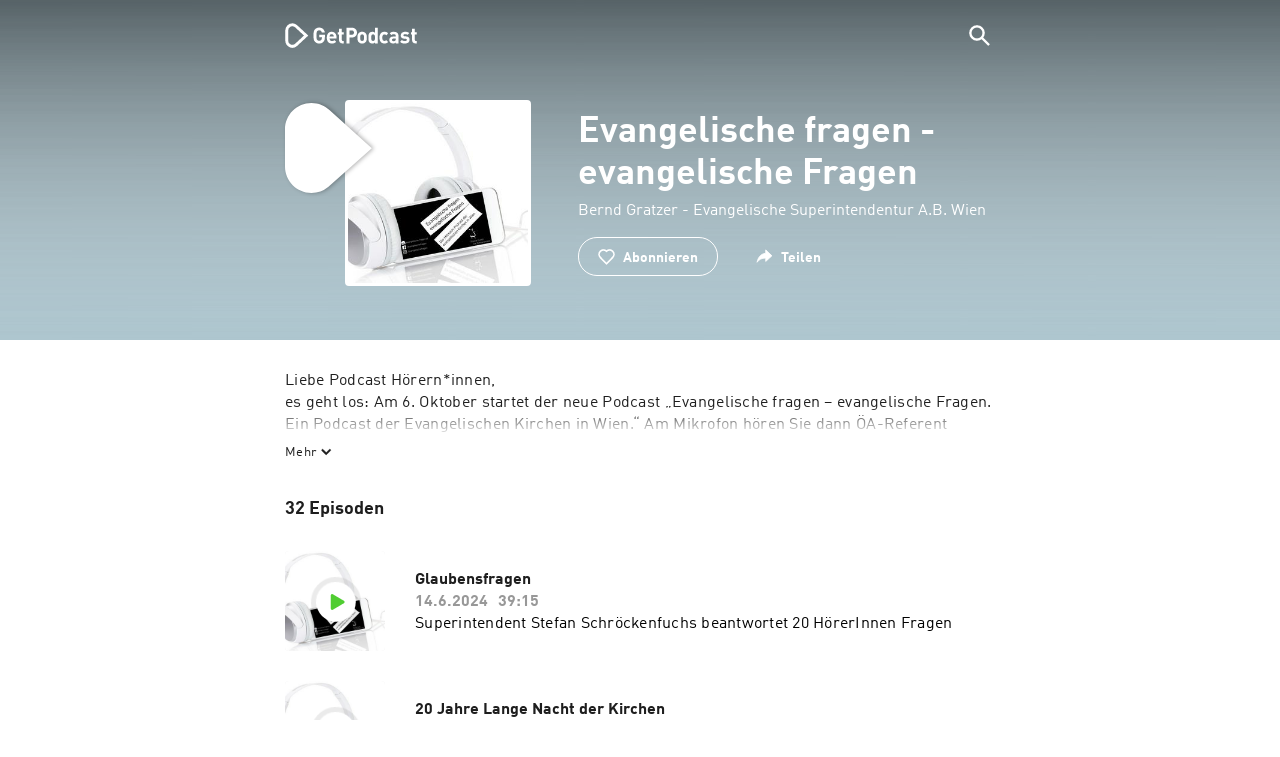

--- FILE ---
content_type: text/html; charset=utf-8
request_url: https://getpodcast.com/at/podcast/evangelische-fragen-evangelische-fragen
body_size: 27215
content:
<!DOCTYPE html><html lang="at"><head><meta name="next-font-preconnect" /><meta httpEquiv="X-UA-Compatible" content="IE=edge,chrome=1" /><meta name="viewport" content="width=device-width, initial-scale=1.0" /><meta charSet="utf-8" /><meta name="google" content="nopagereadaloud" /><link rel="shortcut icon" href="/assets/favicon.ico" /><link rel="apple-touch-icon" sizes="180x180" href="/assets/apple-touch-icon.png" /><link rel="icon" type="image/png" sizes="48x48" href="/assets/favicon-48x48.png" /><link rel="icon" type="image/png" sizes="32x32" href="/assets/favicon-32x32.png" /><link rel="icon" type="image/png" sizes="16x16" href="/assets/favicon-16x16.png" /><link rel="mask-icon" href="/assets/safari-pinned-tab.svg" color="#5bbad5" /><link rel="preload" href="/assets/fonts/DINWebPro.woff2" as="font" type="font/woff2" crossorigin /><link rel="preload" href="/assets/fonts/DINWebPro-Bold.woff2" as="font" type="font/woff2" crossorigin /><link rel="preload" href="/assets/images/square.png" as="image" /><meta name="msapplication-TileColor" content="#00aba9" /><meta name="google-site-verification" content="SPCausbI1cLetyY_iFCr3T2ZcAiEXhDcu_NFNeFCILE" /><script>
          window.startTime = Date.now();
          !function () { var e = function () { var e, t = "__tcfapiLocator", a = [], n = window; for (; n;) { try { if (n.frames[t]) { e = n; break } } catch (e) { } if (n === window.top) break; n = n.parent } e || (!function e() { var a = n.document, r = !!n.frames[t]; if (!r) if (a.body) { var i = a.createElement("iframe"); i.style.cssText = "display:none", i.name = t, a.body.appendChild(i) } else setTimeout(e, 5); return !r }(), n.__tcfapi = function () { for (var e, t = arguments.length, n = new Array(t), r = 0; r < t; r++)n[r] = arguments[r]; if (!n.length) return a; if ("setGdprApplies" === n[0]) n.length > 3 && 2 === parseInt(n[1], 10) && "boolean" == typeof n[3] && (e = n[3], "function" == typeof n[2] && n[2]("set", !0)); else if ("ping" === n[0]) { var i = { gdprApplies: e, cmpLoaded: !1, cmpStatus: "stub" }; "function" == typeof n[2] && n[2](i) } else a.push(n) }, n.addEventListener("message", (function (e) { var t = "string" == typeof e.data, a = {}; try { a = t ? JSON.parse(e.data) : e.data } catch (e) { } var n = a.__tcfapiCall; n && window.__tcfapi(n.command, n.version, (function (a, r) { var i = { __tcfapiReturn: { returnValue: a, success: r, callId: n.callId } }; t && (i = JSON.stringify(i)), e.source.postMessage(i, "*") }), n.parameter) }), !1)) }; "undefined" != typeof module ? module.exports = e : e() }();
          function UUID(){var x=(new Date).getTime();return"xxxxxxxx-xxxx-4xxx-yxxx-xxxxxxxxxxxx".replace(/[xy]/g,function(e){var t=(x+16*Math.random())%16|0;return x=Math.floor(x/16),("x"==e?t:3&t|8).toString(16)})}function setCookie(e,t,x){var n=new Date;n.setTime(n.getTime()+24*x*60*60*1e3);n="expires="+n.toUTCString();document.cookie=e+"="+t+";"+n+";path=/"}function readCookie(e){for(var t=e+"=",x=document.cookie.split(";"),n=0;n<x.length;n++){for(var o=x[n];" "==o.charAt(0);)o=o.substring(1,o.length);if(0==o.indexOf(t))return o.substring(t.length,o.length)}return null}var uuid,consentCookie=readCookie("authId");null===consentCookie&&setCookie("authId",uuid=UUID(),365);
          </script><script id="rnd_cmp" src="/assets/js/cmp/rnd.js?_=09112021" onLoad="initCMP()" async></script><script id="show-banner">
          function initCMP () {
              RND.CMP.initialize({
                debug: true,
                privacyLink: '/privacy-policy',
                privacyManagerId: 238149,
                languageDetection: true,
                allowedLanguages:  ['de', 'en', 'fr', 'es', 'pt', 'it', 'pl', 'da', 'sv'],
                fallbackLanguage: 'en',
                sp: {
                  config: {
                    baseEndpoint: 'https://cdn.privacy-mgmt.com'
                    ,propertyHref: 'https://getpodcast.com'
                  }
                }
              });
          }</script><style>
  a,abbr,acronym,address,applet,article,aside,audio,b,big,blockquote,body,canvas,caption,center,cite,code,dd,del,details,dfn,div,dl,dt,em,embed,fieldset,figcaption,figure,footer,form,h1,h2,h3,h4,h5,h6,header,hgroup,html,i,iframe,img,ins,kbd,label,legend,li,mark,menu,nav,object,ol,output,p,pre,q,ruby,s,samp,section,small,span,strike,strong,sub,summary,sup,table,tbody,td,tfoot,th,thead,time,tr,tt,u,ul,var,video{margin:0;padding:0;border:0;font-size:100%;vertical-align:baseline}:focus{outline:0}article,aside,details,figcaption,figure,footer,header,hgroup,menu,nav,section{display:block}body{line-height:1}ol,ul{list-style:none}blockquote,q{quotes:none}blockquote:after,blockquote:before,q:after,q:before{content:'';content:none}table{border-collapse:collapse;border-spacing:0}input[type=search]::-webkit-search-cancel-button,input[type=search]::-webkit-search-decoration,input[type=search]::-webkit-search-results-button,input[type=search]::-webkit-search-results-decoration{-webkit-appearance:none;-moz-appearance:none}input[type=search]{-webkit-appearance:none;-moz-appearance:none;-webkit-box-sizing:content-box;-moz-box-sizing:content-box;box-sizing:content-box}textarea{overflow:auto;vertical-align:top;resize:vertical}audio,canvas,video{display:inline-block;max-width:100%}audio:not([controls]){display:none;height:0}[hidden]{display:none}html{font-size:100%;-webkit-text-size-adjust:100%;-ms-text-size-adjust:100%}a:focus{outline:thin dotted}a:active,a:hover{outline:0}img{border:0;-ms-interpolation-mode:bicubic}figure{margin:0}form{margin:0}fieldset{border:1px solid silver;margin:0 2px;padding:.35em .625em .75em}legend{border:0;padding:0;white-space:normal}button,input,select,textarea{font-size:100%;margin:0;vertical-align:baseline}button,input{line-height:normal}button,select{text-transform:none}button,html input[type=button],input[type=reset],input[type=submit]{-webkit-appearance:button;cursor:pointer}button[disabled],html input[disabled]{cursor:default}input[type=checkbox],input[type=radio]{box-sizing:border-box;padding:0}input[type=search]{-webkit-appearance:textfield;-moz-box-sizing:content-box;-webkit-box-sizing:content-box;box-sizing:content-box}input[type=search]::-webkit-search-cancel-button,input[type=search]::-webkit-search-decoration{-webkit-appearance:none}button::-moz-focus-inner,input::-moz-focus-inner{border:0;padding:0}textarea{overflow:auto;vertical-align:top}table{border-collapse:collapse;border-spacing:0}button,html,input,select,textarea{color:#222}::-moz-selection{background:#b3d4fc;text-shadow:none}::selection{background:#b3d4fc;text-shadow:none}img{vertical-align:middle}fieldset{border:0;margin:0;padding:0}textarea{resize:vertical}.chromeframe{margin:.2em 0;background:#ccc;color:#000;padding:.2em 0}em{font-style:italic}strong{font-weight:700}*{box-sizing:border-box}

  @font-face {
    font-family: radio;
    src: local(
            '-apple-system,BlinkMacSystemFont,"Segoe UI",Roboto,"Helvetica Neue",Arial,sans-serif,"Apple Color Emoji","Segoe UI Emoji","Segoe UI Symbol","Noto Color Emoji"'
    ),
    url('/assets/fonts/DINWebPro.woff2') format('woff2');
    font-style: normal;
    font-weight: normal;
    font-display: swap;
    text-rendering: optimizeLegibility;
  }

  @font-face {
    font-family: radio;
    src: local(
            '-apple-system,BlinkMacSystemFont,"Segoe UI",Roboto,"Helvetica Neue",Arial,sans-serif,"Apple Color Emoji","Segoe UI Emoji","Segoe UI Symbol","Noto Color Emoji"'
    ),
    url('/assets/fonts/DINWebPro-Bold.woff2') format('woff2');
    font-style: normal;
    font-weight: bold;
    font-display: swap;
    text-rendering: optimizeLegibility;
  }

  body,
  input {
    font-family: radio;
    font-size: 14px;
    font-weight: normal;
    font-style: normal;
    font-stretch: normal;
    line-height: 1.43;
    letter-spacing: 0.25px;
    color: #1e1e1e;
    -webkit-overflow-scrolling: touch;
  }

  html,
  body {
    height: 100%;
    width: 100%;
  }

  .playbutton-stage {
    padding: 5px 0 0 5px;
  }
  .playbutton-stage .playbutton-styled {
    max-width: 70px !important;
  }
  .playbutton-stage .svgIcon svg {
    width: 70px;
    height: 70px;
  }

  .playbutton-cover {
    padding-left: 4px;
    padding-top: 4px;
  }
  .playbutton-cover .playbutton-styled {
    max-width: 50px !important;
  }
  .playbutton-cover .svgIcon svg {
    width: 50px;
    height: 50px;
  }

  .playbutton-sticky .playbutton-styled {
    max-width: 57px !important;
    
  }
  .playbutton-sticky .svgIcon svg {
    width: 57px;
    height: 57px;
  }
  
  @media (min-width: 768px) {
    .playbutton-sticky {
      padding-top: 4px;
    }
  }
  @media (max-width: 767px) {
    .playbutton-cover {
      padding-left: 2px;
      padding-top: 2px;
    }
    .playbutton-cover .playbutton-styled {
      max-width: 42px !important;
    }
    .playbutton-cover .svgIcon svg {
      width: 42px;
      height: 42px;
    }
    .playbutton-sticky .playbutton-styled {
      max-width: 40px !important;
    }
    .playbutton-sticky .svgIcon svg {
      width: 40px;
      height: 40px;
    } 
  }
</style><title>Evangelische fragen - evangelische Fragen | Podcast hören</title><meta name="description" content="Evangelische fragen - evangelische Fragen Podcast kostenlos online hören auf GetPodcast. Alle Podcasts im Überblick. Jetzt online entdecken." /><meta name="robots" content="index,follow,max-snippet:-1,max-image-preview:large" /><meta property="og:url" content="https://getpodcast.com/at/podcast/evangelische-fragen-evangelische-fragen" /><meta property="og:title" content="Evangelische fragen - evangelische Fragen" /><meta property="og:description" content="Hör mal Evangelische fragen - evangelische Fragen auf GetPodcast" /><meta property="og:type" content="website" /><meta property="og:site_name" content="GetPodcast" /><meta property="og:image" content="https://getpodcast.com/assets/images/splash/logo-1200x630.png" /><meta name="twitter:card" content="summary_large_image" /><meta name="twitter:title" content="Evangelische fragen - evangelische Fragen" /><meta name="twitter:description" content="Hör mal Evangelische fragen - evangelische Fragen auf GetPodcast" /><meta name="twitter:image" content="https://getpodcast.com/assets/images/splash/logo-1200x630.png" /><link rel="alternate" hrefLang="de-at" href="https://getpodcast.com/at/podcast/evangelische-fragen-evangelische-fragen" /><link rel="alternate" hrefLang="de-de" href="https://getpodcast.com/de/podcast/evangelische-fragen-evangelische-fragen" /><link rel="alternate" hrefLang="de" href="https://getpodcast.com/de/podcast/evangelische-fragen-evangelische-fragen" /><link rel="canonical" href="https://getpodcast.com/at/podcast/evangelische-fragen-evangelische-fragen" /><link rel="preload" href="https://podcast-images-prod.radio-assets.com/300/evangelische-fragen-evangelische-fragen.jpeg?version=5467bb79e71c9c05004c4fee6cb019627710fe27" as="image" /><meta name="next-head-count" content="35" /><noscript data-n-css></noscript><script defer noModule src="/_next/static/chunks/polyfills-5cd94c89d3acac5f.js"></script><script src="/_next/static/chunks/webpack-4a1853a56933a9c7.js" defer></script><script src="/_next/static/chunks/framework-4cc980c1fc92f87d.js" defer></script><script src="/_next/static/chunks/main-07181bb3a1035316.js" defer></script><script src="/_next/static/chunks/pages/_app-97dd806ad24fd392.js" defer></script><script src="/_next/static/chunks/29107295-a2d0c8e72019a3ed.js" defer></script><script src="/_next/static/chunks/858-34a49e26c029909d.js" defer></script><script src="/_next/static/chunks/641-daa966751dca1081.js" defer></script><script src="/_next/static/chunks/pages/podcast/%5Bpodcast%5D-8c0d2ffdfff6c5f4.js" defer></script><script src="/_next/static/TLVfm-ZRIW0FvGABBmXx5/_buildManifest.js" defer></script><script src="/_next/static/TLVfm-ZRIW0FvGABBmXx5/_ssgManifest.js" defer></script><script src="/_next/static/TLVfm-ZRIW0FvGABBmXx5/_middlewareManifest.js" defer></script><style id="__jsx-2850323686">#nprogress{pointer-events:none;}#nprogress .bar{background:#64e646;position:fixed;z-index:9999;top:0;left:0;width:100%;height:2px;}#nprogress .peg{display:block;position:absolute;right:0px;width:100px;height:100%;box-shadow:0 0 10px #64e646,0 0 5px #64e646;opacity:1;-webkit-transform:rotate(3deg) translate(0px,-4px);-ms-transform:rotate(3deg) translate(0px,-4px);-webkit-transform:rotate(3deg) translate(0px,-4px);-ms-transform:rotate(3deg) translate(0px,-4px);transform:rotate(3deg) translate(0px,-4px);}#nprogress .spinner{display:block;position:fixed;z-index:1031;top:15px;right:15px;}#nprogress .spinner-icon{width:18px;height:18px;box-sizing:border-box;border:solid 2px transparent;border-top-color:#64e646;border-left-color:#64e646;border-radius:50%;-webkit-animation:nprogresss-spinner 400ms linear infinite;-webkit-animation:nprogress-spinner 400ms linear infinite;animation:nprogress-spinner 400ms linear infinite;}.nprogress-custom-parent{overflow:hidden;position:relative;}.nprogress-custom-parent #nprogress .spinner,.nprogress-custom-parent #nprogress .bar{position:absolute;}@-webkit-keyframes nprogress-spinner{0%{-webkit-transform:rotate(0deg);}100%{-webkit-transform:rotate(360deg);}}@-webkit-keyframes nprogress-spinner{0%{-webkit-transform:rotate(0deg);-ms-transform:rotate(0deg);transform:rotate(0deg);}100%{-webkit-transform:rotate(360deg);-ms-transform:rotate(360deg);transform:rotate(360deg);}}@keyframes nprogress-spinner{0%{-webkit-transform:rotate(0deg);-ms-transform:rotate(0deg);transform:rotate(0deg);}100%{-webkit-transform:rotate(360deg);-ms-transform:rotate(360deg);transform:rotate(360deg);}}</style><style data-styled data-styled-version="5.3.3">.iFtXGS{width:106px;vertical-align:middle;position:relative;}/*!sc*/
.iFtXGS path#icon{fill:#FFFFFF;}/*!sc*/
.iFtXGS path#text{fill:#FFFFFF;}/*!sc*/
@media (min-width:768px){.iFtXGS{width:132px;}}/*!sc*/
.ktXSIt{width:106px;vertical-align:middle;position:relative;}/*!sc*/
.ktXSIt path#icon{fill:#64E646;}/*!sc*/
.ktXSIt path#text{fill:#1E1E1E;}/*!sc*/
@media (min-width:768px){.ktXSIt{width:132px;}}/*!sc*/
data-styled.g1[id="Logo__SVG-sc-kn26s8-0"]{content:"iFtXGS,ktXSIt,"}/*!sc*/
.bwiwIZ{width:28px;height:28px;vertical-align:middle;outline:none;}/*!sc*/
.bwiwIZ:active{outline:none;}/*!sc*/
data-styled.g2[id="Icon__SVG-sc-pqbdkr-0"]{content:"bwiwIZ,"}/*!sc*/
.fryuta{-webkit-user-select:none;-moz-user-select:none;-ms-user-select:none;user-select:none;cursor:pointer;z-index:10;}/*!sc*/
.fryuta #close,.fryuta #search{stroke:#FFFFFF;}/*!sc*/
@media (min-width:768px){.fryuta{width:30px;height:30px;}}/*!sc*/
data-styled.g4[id="NavigationSearch__StyledIcon-sc-9nolk2-0"]{content:"fryuta,"}/*!sc*/
.fajCMX{position:relative;}/*!sc*/
data-styled.g6[id="NavigationSearch__Wrapper-sc-9nolk2-2"]{content:"fajCMX,"}/*!sc*/
.WWFqg{-webkit-transition:all ease-out 0.15s;transition:all ease-out 0.15s;display:-webkit-inline-box;display:-webkit-inline-flex;display:-ms-inline-flexbox;display:inline-flex;position:relative;padding-left:4px;z-index:9;}/*!sc*/
@media (min-width:768px){.WWFqg{height:30px;}}/*!sc*/
data-styled.g7[id="NavigationSearch__ButtonWrapper-sc-9nolk2-3"]{content:"WWFqg,"}/*!sc*/
.jVgKCw{display:-webkit-box;display:-webkit-flex;display:-ms-flexbox;display:flex;-webkit-align-items:center;-webkit-box-align:center;-ms-flex-align:center;align-items:center;}/*!sc*/
data-styled.g9[id="NavigationSearch__NoForm-sc-9nolk2-5"]{content:"jVgKCw,"}/*!sc*/
.eJcxag{max-width:710px;margin:0 auto;width:100%;}/*!sc*/
data-styled.g10[id="components__PageWrapper-sc-1nvrcl0-0"]{content:"eJcxag,"}/*!sc*/
.bYgKjR{-webkit-user-select:none;-moz-user-select:none;-ms-user-select:none;user-select:none;-webkit-backface-visibility:hidden;backface-visibility:hidden;-webkit-tap-highlight-color:transparent;-webkit-transition:all ease-out 0.15s;transition:all ease-out 0.15s;background-color:transparent;position:fixed;padding:0 20px;width:100%;height:60px;line-height:60px;z-index:1000;box-shadow:none;}/*!sc*/
@media (min-width:768px){.bYgKjR{height:70px;line-height:70px;}}/*!sc*/
data-styled.g12[id="Navigation__Wrapper-sc-uvqu1e-0"]{content:"bYgKjR,"}/*!sc*/
.gAMANT{margin:0 auto;width:100%;display:grid;grid-template-columns:106px auto;grid-template-rows:100%;grid-template-areas:logo . search;-webkit-align-items:center;-webkit-box-align:center;-ms-flex-align:center;align-items:center;}/*!sc*/
data-styled.g13[id="Navigation__Inner-sc-uvqu1e-1"]{content:"gAMANT,"}/*!sc*/
.gcGHxD{justify-self:end;top:1px;}/*!sc*/
data-styled.g14[id="Navigation__StyledSearch-sc-uvqu1e-2"]{content:"gcGHxD,"}/*!sc*/
.crfOsF:hover,.crfOsF:active,.crfOsF:focus{outline:0;}/*!sc*/
data-styled.g15[id="Navigation__LogoLink-sc-uvqu1e-3"]{content:"crfOsF,"}/*!sc*/
.eJsEjy{width:18px;height:18px;background-size:18px 18px;background-repeat:no-repeat;background-position:center;background-image:url( /assets/images/flags/at@1x.png );}/*!sc*/
@media (-webkit-min-device-pixel-ratio:2), ( min--moz-device-pixel-ratio:2), ( -o-min-device-pixel-ratio:2/1), ( min-device-pixel-ratio:2), ( min-resolution:192dpi), ( min-resolution:2dppx){.eJsEjy{background-image:url( /assets/images/flags/at@2x.png );}}/*!sc*/
@media (-webkit-min-device-pixel-ratio:3), ( min--moz-device-pixel-ratio:3), ( -o-min-device-pixel-ratio:3/1), ( min-device-pixel-ratio:3), ( min-resolution:384dpi), ( min-resolution:3dppx){.eJsEjy{background-image:url( /assets/images/flags/at@3x.png);}}/*!sc*/
data-styled.g16[id="CountryIcon-sc-1mwhrcq-0"]{content:"eJsEjy,"}/*!sc*/
.ktyzes{display:inline-block;text-align:center;-webkit-text-decoration:none;text-decoration:none;position:relative;z-index:0;padding-left:23px;}/*!sc*/
data-styled.g17[id="LanguagePicker__Label-sc-1kxex54-0"]{content:"ktyzes,"}/*!sc*/
.gwscSw{position:absolute;width:18px;height:18px;left:0;top:0;}/*!sc*/
data-styled.g18[id="LanguagePicker__StyledCountryIcon-sc-1kxex54-1"]{content:"gwscSw,"}/*!sc*/
.lpiikl{width:14px;height:14px;z-index:0;-webkit-transform:rotate(-90deg);-ms-transform:rotate(-90deg);transform:rotate(-90deg);position:relative;margin-left:5px;top:2px;}/*!sc*/
data-styled.g19[id="LanguagePicker__StyledChevron-sc-1kxex54-2"]{content:"lpiikl,"}/*!sc*/
.dcraAT{text-align:center;-webkit-text-decoration:none;text-decoration:none;color:#1E1E1E;-webkit-user-select:none;-moz-user-select:none;-ms-user-select:none;user-select:none;-webkit-tap-highlight-color:transparent;}/*!sc*/
.dcraAT:hover,.dcraAT:active,.dcraAT:focus{outline:0;}/*!sc*/
data-styled.g20[id="LanguagePicker__StyledLink-sc-1kxex54-3"]{content:"dcraAT,"}/*!sc*/
.hfrvzp{display:none;}/*!sc*/
@media (min-width:768px){.hfrvzp{display:inline-block;}}/*!sc*/
.fRrCPG{display:inline-block;}/*!sc*/
@media (min-width:768px){.fRrCPG{display:inline-block;}}/*!sc*/
data-styled.g21[id="AppLink__LinkApp-sc-54x8rf-0"]{content:"hfrvzp,fRrCPG,"}/*!sc*/
.hTgDSs{display:block;width:100%;text-align:center;}/*!sc*/
@media (min-width:768px){.hTgDSs{display:inherit;width:auto;padding-right:0;text-align:left;-webkit-box-pack:center;-webkit-justify-content:center;-ms-flex-pack:center;justify-content:center;-webkit-align-items:center;-webkit-box-align:center;-ms-flex-align:center;align-items:center;}.hTgDSs .AppLink-sc-54x8rf-2:first-child{margin-right:10px;}}/*!sc*/
data-styled.g24[id="AppLinks__Wrapper-sc-qg55x-0"]{content:"hTgDSs,"}/*!sc*/
.kuCzjq{-webkit-flex-shrink:0;-ms-flex-negative:0;flex-shrink:0;padding:50px 20px 90px 20px;background-color:rgba(240,240,240,0.6);}/*!sc*/
@media (min-width:768px){.kuCzjq{padding:50px 20px 110px 20px;}}/*!sc*/
data-styled.g25[id="Footer__Wrapper-sc-1hapenx-0"]{content:"kuCzjq,"}/*!sc*/
.HPTmn{font-size:16px;font-weight:bold;font-style:normal;font-stretch:normal;line-height:1.38;-webkit-letter-spacing:0.28px;-moz-letter-spacing:0.28px;-ms-letter-spacing:0.28px;letter-spacing:0.28px;text-align:center;}/*!sc*/
data-styled.g28[id="Footer__Main-sc-1hapenx-3"]{content:"HPTmn,"}/*!sc*/
.hKOoUz{font-weight:normal;}/*!sc*/
data-styled.g29[id="Footer__Secondary-sc-1hapenx-4"]{content:"hKOoUz,"}/*!sc*/
.voMYQ{position:relative;text-align:center;white-space:nowrap;}/*!sc*/
data-styled.g30[id="Footer__LinkItem-sc-1hapenx-5"]{content:"voMYQ,"}/*!sc*/
.eHHIBo{display:-webkit-box;display:-webkit-flex;display:-ms-flexbox;display:flex;-webkit-flex-wrap:wrap;-ms-flex-wrap:wrap;flex-wrap:wrap;width:100%;margin:50px auto;padding:0 5px;-webkit-box-pack:center;-webkit-justify-content:center;-ms-flex-pack:center;justify-content:center;}/*!sc*/
.eHHIBo .Footer__LinkItem-sc-1hapenx-5{padding:5px 10px;}/*!sc*/
@media (min-width:768px){.eHHIBo{margin:0 auto 0 0;width:auto;padding:0 0 0 5px;}.eHHIBo .Footer__LinkItem-sc-1hapenx-5{padding:0;}}/*!sc*/
data-styled.g31[id="Footer__Links-sc-1hapenx-6"]{content:"eHHIBo,"}/*!sc*/
.hvskIS{text-align:center;-webkit-text-decoration:none;text-decoration:none;color:#1E1E1E;-webkit-user-select:none;-moz-user-select:none;-ms-user-select:none;user-select:none;-webkit-tap-highlight-color:transparent;}/*!sc*/
.hvskIS:hover,.hvskIS:active,.hvskIS:focus{outline:0;}/*!sc*/
@media (min-width:768px){.hvskIS{margin-right:20px;}}/*!sc*/
data-styled.g32[id="Footer__StyledLink-sc-1hapenx-7"]{content:"hvskIS,"}/*!sc*/
.hChjHW{margin:0;padding:0;background:transparent;border:none;text-align:center;-webkit-text-decoration:none;text-decoration:none;font-size:inherit;font-family:inherit;color:#1E1E1E;-webkit-user-select:none;-moz-user-select:none;-ms-user-select:none;user-select:none;-webkit-tap-highlight-color:transparent;}/*!sc*/
.hChjHW:hover,.hChjHW:active,.hChjHW:focus{outline:0;}/*!sc*/
@media (min-width:768px){.hChjHW{margin-right:20px;}}/*!sc*/
data-styled.g33[id="Footer__StyledLinkLikeButton-sc-1hapenx-8"]{content:"hChjHW,"}/*!sc*/
.eaaKzR{display:-webkit-box;display:-webkit-flex;display:-ms-flexbox;display:flex;padding:0 5px;width:100%;-webkit-align-items:flex-end;-webkit-box-align:flex-end;-ms-flex-align:flex-end;align-items:flex-end;-webkit-box-pack:justify;-webkit-justify-content:space-between;-ms-flex-pack:justify;justify-content:space-between;}/*!sc*/
@media (min-width:768px){.eaaKzR{max-width:240px;margin:0 auto;padding:0 5px 0 20px;}}/*!sc*/
data-styled.g34[id="Footer__Legal-sc-1hapenx-9"]{content:"eaaKzR,"}/*!sc*/
.QJCCy{white-space:nowrap;text-align:center;-webkit-text-decoration:none;text-decoration:none;color:#1E1E1E;padding-right:20px;-webkit-user-select:none;-moz-user-select:none;-ms-user-select:none;user-select:none;-webkit-tap-highlight-color:transparent;}/*!sc*/
.QJCCy:hover,.QJCCy:active,.QJCCy:focus{outline:0;}/*!sc*/
data-styled.g35[id="Footer__Copyright-sc-1hapenx-10"]{content:"QJCCy,"}/*!sc*/
@media (min-width:768px){.bNufPO{display:-webkit-box;display:-webkit-flex;display:-ms-flexbox;display:flex;-webkit-align-items:flex-end;-webkit-box-align:flex-end;-ms-flex-align:flex-end;align-items:flex-end;-webkit-box-pack:justify;-webkit-justify-content:space-between;-ms-flex-pack:justify;justify-content:space-between;margin-top:40px;}}/*!sc*/
data-styled.g37[id="Footer__FooterLinks-sc-1hapenx-12"]{content:"bNufPO,"}/*!sc*/
.kFxaEa{text-align:center;padding-top:45px;}/*!sc*/
data-styled.g38[id="Footer__StyledAppLinks-sc-1hapenx-13"]{content:"kFxaEa,"}/*!sc*/
.hcePJY{margin-top:25px;}/*!sc*/
@media (min-width:768px){.hcePJY{margin-top:0;}}/*!sc*/
data-styled.g39[id="Logo__LogoContainer-sc-1zms5r-0"]{content:"hcePJY,"}/*!sc*/
.kHxrAE{min-height:100%;position:relative;}/*!sc*/
data-styled.g47[id="Page__Wrapper-sc-1ch93uo-0"]{content:"kHxrAE,"}/*!sc*/
.fzXDGp{min-height:100vh;display:-webkit-box;display:-webkit-flex;display:-ms-flexbox;display:flex;-webkit-flex-direction:column;-ms-flex-direction:column;flex-direction:column;-webkit-align-items:stretch;-webkit-box-align:stretch;-ms-flex-align:stretch;align-items:stretch;}/*!sc*/
data-styled.g48[id="Page-sc-1ch93uo-1"]{content:"fzXDGp,"}/*!sc*/
.ehtDuQ{-webkit-box-flex:1;-webkit-flex-grow:1;-ms-flex-positive:1;flex-grow:1;}/*!sc*/
data-styled.g49[id="Page__Main-sc-1ch93uo-2"]{content:"ehtDuQ,"}/*!sc*/
.iKbVVI:hover{-webkit-filter:drop-shadow(0 0 4px rgba(0,0,0,0.5));-webkit-filter:drop-shadow(0 0 4px rgba(0,0,0,0.5));filter:drop-shadow(0 0 4px rgba(0,0,0,0.5));}/*!sc*/
.iKbVVI:active{-webkit-filter:drop-shadow(0 0 4px rgba(0,0,0,1));-webkit-filter:drop-shadow(0 0 4px rgba(0,0,0,1));filter:drop-shadow(0 0 4px rgba(0,0,0,1));}/*!sc*/
@supports (-webkit-overflow-scrolling:touch){.iKbVVI:hover,.iKbVVI:active{-webkit-filter:none;-webkit-filter:none;filter:none;}}/*!sc*/
.iKbVVI .playbutton-styled{-webkit-animation:2s linear infinite svg-animation;animation:2s linear infinite svg-animation;fill:none;max-width:40px;}/*!sc*/
.iKbVVI > svg circle{display:block;fill:none;stroke:white;stroke-linecap:round;stroke-width:10px;}/*!sc*/
@media all and (-ms-high-contrast:none){.iKbVVI > svg circle{stroke-width:0;}}/*!sc*/
.iKbVVI > svg circle.animated{-webkit-animation:1.4s ease-in-out infinite both circle-animation;animation:1.4s ease-in-out infinite both circle-animation;stroke-dasharray:283;stroke-dashoffset:280;-webkit-transform-origin:50% 50%;-ms-transform-origin:50% 50%;transform-origin:50% 50%;}/*!sc*/
@-webkit-keyframes svg-animation{0%{-webkit-transform:rotateZ(0deg);-ms-transform:rotateZ(0deg);transform:rotateZ(0deg);}100%{-webkit-transform:rotateZ(360deg);-ms-transform:rotateZ(360deg);transform:rotateZ(360deg);}}/*!sc*/
@keyframes svg-animation{0%{-webkit-transform:rotateZ(0deg);-ms-transform:rotateZ(0deg);transform:rotateZ(0deg);}100%{-webkit-transform:rotateZ(360deg);-ms-transform:rotateZ(360deg);transform:rotateZ(360deg);}}/*!sc*/
@-webkit-keyframes circle-animation{0%,25%{stroke-dashoffset:280;-webkit-transform:rotate(0);-ms-transform:rotate(0);transform:rotate(0);}50%,75%{stroke-dashoffset:75;-webkit-transform:rotate(45deg);-ms-transform:rotate(45deg);transform:rotate(45deg);}100%{stroke-dashoffset:280;-webkit-transform:rotate(360deg);-ms-transform:rotate(360deg);transform:rotate(360deg);}}/*!sc*/
@keyframes circle-animation{0%,25%{stroke-dashoffset:280;-webkit-transform:rotate(0);-ms-transform:rotate(0);transform:rotate(0);}50%,75%{stroke-dashoffset:75;-webkit-transform:rotate(45deg);-ms-transform:rotate(45deg);transform:rotate(45deg);}100%{stroke-dashoffset:280;-webkit-transform:rotate(360deg);-ms-transform:rotate(360deg);transform:rotate(360deg);}}/*!sc*/
data-styled.g50[id="Toggle-sc-vfpwvg-0"]{content:"iKbVVI,"}/*!sc*/
.kKoVcj{width:100%;height:auto;border-radius:4px;background-size:cover;background-position:top center;background-repeat:no-repeat;background-color:#f0f0f0;box-shadow:0 0 10px 0 rgba(0,0,0,0);-webkit-transition:box-shadow linear 0.1s;transition:box-shadow linear 0.1s;position:relative;background-image:url("https://podcast-images-prod.radio-assets.com/300/evangelische-fragen-evangelische-fragen.jpeg?version=5467bb79e71c9c05004c4fee6cb019627710fe27");}/*!sc*/
.ialYGk{width:100%;height:auto;border-radius:4px;background-size:cover;background-position:top center;background-repeat:no-repeat;background-color:#f0f0f0;box-shadow:0 0 10px 0 rgba(0,0,0,0);-webkit-transition:box-shadow linear 0.1s;transition:box-shadow linear 0.1s;position:relative;}/*!sc*/
data-styled.g52[id="Cover__CoverImage-sc-8sp4zu-1"]{content:"kKoVcj,ialYGk,"}/*!sc*/
.lhSQxY{width:100%;border-radius:4px;position:relative;-webkit-transition:box-shadow linear 0.1s;transition:box-shadow linear 0.1s;border:solid 3px #ffffff;}/*!sc*/
.lhSQxY .Cover__CoverImage-sc-8sp4zu-1{border-radius:0;}/*!sc*/
.zuTsf{width:100%;border-radius:4px;position:relative;-webkit-transition:box-shadow linear 0.1s;transition:box-shadow linear 0.1s;}/*!sc*/
data-styled.g53[id="Cover__CoverWrapper-sc-8sp4zu-2"]{content:"lhSQxY,zuTsf,"}/*!sc*/
.dpHJdL{background-color:#aec6cf;background-image:url(/assets/images/overlay/header.png);background-size:100% 100%;min-height:380px;padding-top:74px;padding-bottom:30px;-webkit-transition:background linear 0.5s;transition:background linear 0.5s;}/*!sc*/
@media (min-width:768px){.dpHJdL{min-height:340px;padding-top:100px;padding-bottom:30px;}}/*!sc*/
data-styled.g68[id="StageWrapper__Wrapper-sc-1qxjyh3-0"]{content:"dpHJdL,"}/*!sc*/
.bSBTOJ{margin-bottom:40px;position:relative;word-wrap:break-word;display:-webkit-box;-webkit-line-clamp:5;-webkit-box-orient:vertical;overflow:hidden;white-space:pre-wrap;}/*!sc*/
@media (min-width:768px){.bSBTOJ{-webkit-line-clamp:4;font-size:16px;line-height:1.38;-webkit-letter-spacing:0.28px;-moz-letter-spacing:0.28px;-ms-letter-spacing:0.28px;letter-spacing:0.28px;}}/*!sc*/
.bSBTOJ a{color:#1E1E1E;-webkit-transition:color linear .1s;transition:color linear .1s;}/*!sc*/
.bSBTOJ a:visited{color:#1E1E1E;}/*!sc*/
.bSBTOJ a:hover,.bSBTOJ a:active{color:#64E646;}/*!sc*/
.bSBTOJ p,.bSBTOJ ul,.bSBTOJ ol{margin-top:15px;margin-bottom:15px;}/*!sc*/
.bSBTOJ ul,.bSBTOJ ol{list-style-type:disc;list-style-position:inside;}/*!sc*/
.bSBTOJ ul li,.bSBTOJ ol li{padding-left:10px;}/*!sc*/
.bSBTOJ > :first-child{margin-top:0px;}/*!sc*/
.bSBTOJ > :last-child{margin-bottom:0px;}/*!sc*/
.bSBTOJ .loadingLines{margin-bottom:50px;}/*!sc*/
data-styled.g70[id="DescriptionContent-sc-5yqs0z-0"]{content:"bSBTOJ,"}/*!sc*/
.dtdxnF{-webkit-user-select:none;-moz-user-select:none;-ms-user-select:none;user-select:none;-webkit-tap-highlight-color:transparent;cursor:pointer;width:45px;height:45px;}/*!sc*/
.dtdxnF:hover,.dtdxnF:active,.dtdxnF:focus{outline:0;}/*!sc*/
@media (min-width:768px){.dtdxnF{width:57px;height:57px;}}/*!sc*/
data-styled.g75[id="EpisodeCover__ToggleButton-sc-qskan5-0"]{content:"dtdxnF,"}/*!sc*/
.dLfvcZ{position:absolute;width:100%;height:100%;z-index:100;display:-webkit-box;display:-webkit-flex;display:-ms-flexbox;display:flex;-webkit-box-pack:center;-webkit-justify-content:center;-ms-flex-pack:center;justify-content:center;-webkit-align-items:center;-webkit-box-align:center;-ms-flex-align:center;align-items:center;cursor:pointer;border-radius:4px;-webkit-transition:all linear 0.2s;transition:all linear 0.2s;}/*!sc*/
data-styled.g76[id="EpisodeCover__CoverButton-sc-qskan5-1"]{content:"dLfvcZ,"}/*!sc*/
.iRQdbT{width:100%;height:100%;}/*!sc*/
data-styled.g78[id="EpisodeListItem__Visual-sc-1ofbbx7-0"]{content:"iRQdbT,"}/*!sc*/
.gRFRIp{display:-webkit-box;display:-webkit-flex;display:-ms-flexbox;display:flex;padding-top:3px;}/*!sc*/
@media (min-width:768px){.gRFRIp{padding-top:1px;}}/*!sc*/
data-styled.g79[id="EpisodeListItem__Text-sc-1ofbbx7-1"]{content:"gRFRIp,"}/*!sc*/
.gyzhSv{font-size:16px;font-weight:bold;font-style:normal;font-stretch:normal;line-height:1.4;-webkit-letter-spacing:normal;-moz-letter-spacing:normal;-ms-letter-spacing:normal;letter-spacing:normal;text-align:left;color:#1E1E1E;}/*!sc*/
data-styled.g80[id="EpisodeListItem__EpisodeName-sc-1ofbbx7-2"]{content:"gyzhSv,"}/*!sc*/
.eRcJhA{word-break:break-word;line-height:1.4;cursor:pointer;color:#000;display:-webkit-box;-webkit-line-clamp:10;-webkit-box-orient:vertical;overflow:hidden;max-width:100%;}/*!sc*/
@media (min-width:768px){.eRcJhA{font-size:16px;line-height:1.4;-webkit-line-clamp:4;}}/*!sc*/
.eRcJhA a{color:#1E1E1E;-webkit-transition:color linear .1s;transition:color linear .1s;}/*!sc*/
.eRcJhA a:visited{color:#1E1E1E;}/*!sc*/
.eRcJhA a:hover,.eRcJhA a:active{color:#64E646;}/*!sc*/
.eRcJhA p,.eRcJhA ul,.eRcJhA ol{margin-top:15px;margin-bottom:15px;}/*!sc*/
.eRcJhA ul,.eRcJhA ol{list-style-type:disc;list-style-position:inside;}/*!sc*/
.eRcJhA ul li,.eRcJhA ol li{padding-left:10px;}/*!sc*/
.eRcJhA > :first-child{margin-top:0px;}/*!sc*/
.eRcJhA > :last-child{margin-bottom:0px;}/*!sc*/
.eRcJhA .loadingLines{margin-bottom:50px;}/*!sc*/
data-styled.g81[id="EpisodeListItem__EpisodeDescription-sc-1ofbbx7-3"]{content:"eRcJhA,"}/*!sc*/
.hOLcyk{display:-webkit-box;display:-webkit-flex;display:-ms-flexbox;display:flex;}/*!sc*/
data-styled.g82[id="EpisodeListItem__EpisodeMetaList-sc-1ofbbx7-4"]{content:"hOLcyk,"}/*!sc*/
.hBjlcE{font-size:16px;font-weight:bold;font-style:normal;font-stretch:normal;line-height:1.4;-webkit-letter-spacing:normal;-moz-letter-spacing:normal;-ms-letter-spacing:normal;letter-spacing:normal;text-align:left;color:#1E1E1E;color:#989898;margin-right:10px;}/*!sc*/
data-styled.g83[id="EpisodeListItem__EpisodeMeta-sc-1ofbbx7-5"]{content:"hBjlcE,"}/*!sc*/
.etryi{-webkit-user-select:none;-moz-user-select:none;-ms-user-select:none;user-select:none;-webkit-tap-highlight-color:transparent;display:inline-block;-webkit-text-decoration:none;text-decoration:none;}/*!sc*/
.etryi:hover,.etryi:active,.etryi:focus{outline:0;}/*!sc*/
data-styled.g84[id="EpisodeListItem__EpisodeLink-sc-1ofbbx7-6"]{content:"etryi,"}/*!sc*/
.cjRilX{display:grid;grid-template-columns:80px auto;grid-column-gap:20px;margin-bottom:30px;-webkit-align-items:center;-webkit-box-align:center;-ms-flex-align:center;align-items:center;justify-items:start;}/*!sc*/
@media (min-width:768px){.cjRilX{grid-template-columns:100px auto;grid-column-gap:30px;}}/*!sc*/
.cjRilX:hover .EpisodeCover-sc-qskan5-2{box-shadow:0 0 10px 0 rgba(0,0,0,0.5);}/*!sc*/
.cjRilX:active .EpisodeCover-sc-qskan5-2{box-shadow:0 0 10px 0 #000000;}/*!sc*/
data-styled.g85[id="EpisodeListItem__Wrapper-sc-1ofbbx7-7"]{content:"cjRilX,"}/*!sc*/
.hEiCcl{border-radius:4px;border:solid 1px #1e1e1e;padding:20px 20px 20px 20px;margin-bottom:40px;}/*!sc*/
@media (min-width:768px){.hEiCcl{padding:30px 30px 30px 30px;margin-top:20px;margin-bottom:35px;}}/*!sc*/
data-styled.g86[id="EpisodeList__Wrapper-sc-7k8d2n-0"]{content:"hEiCcl,"}/*!sc*/
.ddkvFf{text-align:left;}/*!sc*/
@media (min-width:768px){.ddkvFf{font-size:16px;line-height:1.5;-webkit-letter-spacing:normal;-moz-letter-spacing:normal;-ms-letter-spacing:normal;letter-spacing:normal;}}/*!sc*/
data-styled.g87[id="EpisodeList__Paragraph-sc-7k8d2n-1"]{content:"ddkvFf,"}/*!sc*/
.dOuPOs{height:28px;top:3px;left:0;position:absolute;-webkit-filter:drop-shadow(2px 0 2px rgba(0,0,0,0.3));-webkit-filter:drop-shadow(2px 0 2px rgba(0,0,0,0.3));filter:drop-shadow(2px 0 2px rgba(0,0,0,0.3));}/*!sc*/
.dOuPOs path{fill:#64E646;}/*!sc*/
@media (min-width:768px){.dOuPOs{height:38px;}}/*!sc*/
data-styled.g88[id="EpisodeList__StyledBubble-sc-7k8d2n-2"]{content:"dOuPOs,"}/*!sc*/
.fdFzRy{display:-webkit-box;display:-webkit-flex;display:-ms-flexbox;display:flex;}/*!sc*/
data-styled.g89[id="EpisodeList__Content-sc-7k8d2n-3"]{content:"fdFzRy,"}/*!sc*/
.hnTEWy{padding-right:16px;padding-left:18px;position:relative;}/*!sc*/
.hnTEWy .Cover__CoverWrapper-sc-8sp4zu-2{width:62px;height:62px;}/*!sc*/
@media (min-width:768px){.hnTEWy{padding-left:24px;padding-right:25px;}.hnTEWy .Cover__CoverWrapper-sc-8sp4zu-2{width:86px;height:86px;}}/*!sc*/
data-styled.g90[id="EpisodeList__Visual-sc-7k8d2n-4"]{content:"hnTEWy,"}/*!sc*/
.gKbRrO{padding-top:4px;text-align:right;}/*!sc*/
data-styled.g91[id="EpisodeList__Text-sc-7k8d2n-5"]{content:"gKbRrO,"}/*!sc*/
.jxdKgy{text-align:right;padding:15px 0 0 0;}/*!sc*/
@media (min-width:768px){.jxdKgy{display:-webkit-box;display:-webkit-flex;display:-ms-flexbox;display:flex;-webkit-box-pack:justify;-webkit-justify-content:space-between;-ms-flex-pack:justify;justify-content:space-between;-webkit-align-items:center;-webkit-box-align:center;-ms-flex-align:center;align-items:center;}}/*!sc*/
data-styled.g92[id="EpisodeList__Footer-sc-7k8d2n-6"]{content:"jxdKgy,"}/*!sc*/
.cskNzI{font-size:24px;font-weight:bold;font-style:normal;font-stretch:normal;line-height:1.33;-webkit-letter-spacing:normal;-moz-letter-spacing:normal;-ms-letter-spacing:normal;letter-spacing:normal;text-align:center;color:#1E1E1E;}/*!sc*/
@media (min-width:768px){.cskNzI{font-size:36px;line-height:1.17;}}/*!sc*/
data-styled.g93[id="Headline-sc-vutl6b-0"]{content:"cskNzI,"}/*!sc*/
.GgwXQ{font-size:16px;text-align:left;}/*!sc*/
data-styled.g94[id="Headline__HeadlineSmall-sc-vutl6b-1"]{content:"GgwXQ,"}/*!sc*/
.jQImDU{margin-bottom:30px;}/*!sc*/
@media (min-width:768px){.jQImDU{font-size:18px;line-height:1.33;}}/*!sc*/
data-styled.g96[id="EpisodeCollection__Title-sc-2kw65r-1"]{content:"jQImDU,"}/*!sc*/
.diKkok{padding:3px 30px 0 30px;display:inline-block;border-radius:24px;line-height:32px;font-style:normal;font-stretch:normal;-webkit-letter-spacing:normal;-moz-letter-spacing:normal;-ms-letter-spacing:normal;letter-spacing:normal;-webkit-font-smoothing:antialiased;-moz-osx-font-smoothing:grayscale;}/*!sc*/
data-styled.g97[id="Button__Inner-sc-1xnxnyo-0"]{content:"diKkok,"}/*!sc*/
.jbwdfX{cursor:pointer;font-weight:bold;font-style:normal;font-stretch:normal;-webkit-letter-spacing:0.28px;-moz-letter-spacing:0.28px;-ms-letter-spacing:0.28px;letter-spacing:0.28px;text-align:center;-webkit-user-select:none;-moz-user-select:none;-ms-user-select:none;user-select:none;color:#ffffff;display:inline-block;border-radius:24px;background-color:transparent;opacity:1;-webkit-user-select:none;-moz-user-select:none;-ms-user-select:none;user-select:none;-webkit-tap-highlight-color:transparent;}/*!sc*/
.jbwdfX:hover,.jbwdfX:active,.jbwdfX:focus{outline:0;}/*!sc*/
.jzslzn{cursor:pointer;font-weight:bold;font-style:normal;font-stretch:normal;-webkit-letter-spacing:0.28px;-moz-letter-spacing:0.28px;-ms-letter-spacing:0.28px;letter-spacing:0.28px;text-align:center;-webkit-user-select:none;-moz-user-select:none;-ms-user-select:none;user-select:none;color:#1e1e1e;display:inline-block;border-radius:24px;background-color:transparent;opacity:1;-webkit-user-select:none;-moz-user-select:none;-ms-user-select:none;user-select:none;-webkit-tap-highlight-color:transparent;}/*!sc*/
.jzslzn:hover,.jzslzn:active,.jzslzn:focus{outline:0;}/*!sc*/
data-styled.g98[id="Button__WrapperNaked-sc-1xnxnyo-1"]{content:"jbwdfX,jzslzn,"}/*!sc*/
.icurFG{border:solid 1px #ffffff;background-color:transparent;}/*!sc*/
.icurFG .Button__Inner-sc-1xnxnyo-0{border:solid 1px transparent;}/*!sc*/
.icurFG .Button__Inner-sc-1xnxnyo-0:hover{border:solid 1px #ffffff;}/*!sc*/
.egvfOS{border:solid 1px #1e1e1e;background-color:#ffffff;}/*!sc*/
.egvfOS .Button__Inner-sc-1xnxnyo-0{border:solid 1px #ffffff;}/*!sc*/
.egvfOS .Button__Inner-sc-1xnxnyo-0:hover{border:solid 1px #1e1e1e;}/*!sc*/
data-styled.g99[id="Button__Wrapper-sc-1xnxnyo-2"]{content:"icurFG,egvfOS,"}/*!sc*/
.dWqFVU{border-radius:20px;padding:3px 18px 0 15px;font-size:14px;}/*!sc*/
.dWqFVU .Button__IconFavorite-sc-1xnxnyo-4,.dWqFVU .Button__IconShare-sc-1xnxnyo-5{position:relative;top:-1px;margin-right:5px;width:23px;height:23px;}/*!sc*/
.dWqFVU .Button__IconFavorite-sc-1xnxnyo-4 path{stroke:#fff;}/*!sc*/
.dWqFVU .Button__IconShare-sc-1xnxnyo-5 path{stroke:#fff;fill:#fff;}/*!sc*/
data-styled.g103[id="Button__InnerSubscribe-sc-1xnxnyo-6"]{content:"dWqFVU,"}/*!sc*/
.hBQGrV{width:100%;padding:10px 0;text-align:center;}/*!sc*/
data-styled.g106[id="EpisodeList__ButtonWrapper-sc-pvc5wr-0"]{content:"hBQGrV,"}/*!sc*/
.dlnIYj{width:146px;height:146px;position:relative;margin:0 auto;}/*!sc*/
@media (min-width:768px){.dlnIYj{width:186px;height:186px;}}/*!sc*/
data-styled.g107[id="PodcastStageVisual__Visual-sc-134ucyj-0"]{content:"dlnIYj,"}/*!sc*/
.iGNEfW{height:70px;top:3px;left:-45px;position:absolute;-webkit-filter:drop-shadow(2px 0 2px rgba(0,0,0,0.3));-webkit-filter:drop-shadow(2px 0 2px rgba(0,0,0,0.3));filter:drop-shadow(2px 0 2px rgba(0,0,0,0.3));}/*!sc*/
@media (min-width:768px){.iGNEfW{height:90px;left:-60px;}}/*!sc*/
data-styled.g108[id="PodcastStageVisual__StyledBubble-sc-134ucyj-1"]{content:"iGNEfW,"}/*!sc*/
.diSECI{padding:20px 0;}/*!sc*/
@media (min-width:768px){.diSECI{padding:0 0 15px 0;}}/*!sc*/
data-styled.g109[id="PodcastStageText__Text-sc-cxk33j-0"]{content:"diSECI,"}/*!sc*/
.jBLIeR{font-size:20px;font-weight:bold;font-style:normal;font-stretch:normal;line-height:1.2;-webkit-letter-spacing:normal;-moz-letter-spacing:normal;-ms-letter-spacing:normal;letter-spacing:normal;color:#ffffff;text-align:center;padding:0 20px;}/*!sc*/
@media (min-width:768px){.jBLIeR{font-size:36px;line-height:1.17;text-align:left;padding:0;}}/*!sc*/
data-styled.g110[id="PodcastStageText__Name-sc-cxk33j-1"]{content:"jBLIeR,"}/*!sc*/
.dykWLz{line-height:1.57;-webkit-letter-spacing:normal;-moz-letter-spacing:normal;-ms-letter-spacing:normal;letter-spacing:normal;color:#ffffff;margin-top:5px;text-align:center;}/*!sc*/
@media (min-width:768px){.dykWLz{text-align:left;font-size:16px;font-weight:normal;font-style:normal;font-stretch:normal;line-height:1.38;-webkit-letter-spacing:normal;-moz-letter-spacing:normal;-ms-letter-spacing:normal;letter-spacing:normal;}}/*!sc*/
data-styled.g111[id="PodcastStageText__Author-sc-cxk33j-2"]{content:"dykWLz,"}/*!sc*/
.cvWuvm{-webkit-user-select:none;-moz-user-select:none;-ms-user-select:none;user-select:none;-webkit-tap-highlight-color:transparent;display:inline-block;}/*!sc*/
.cvWuvm:hover,.cvWuvm:active,.cvWuvm:focus{outline:0;}/*!sc*/
data-styled.g130[id="Share__Wrapper-sc-av8l82-0"]{content:"cvWuvm,"}/*!sc*/
.eCEuOe{text-align:center;}/*!sc*/
.eCEuOe .Button__ButtonSubscribe-sc-1xnxnyo-7{margin-right:20px;}/*!sc*/
@media (min-width:768px){.eCEuOe{text-align:left;}}/*!sc*/
data-styled.g131[id="PodcastStageButtons__Buttons-sc-1vnowgy-0"]{content:"eCEuOe,"}/*!sc*/
.fQworh{width:100%;max-width:710px;margin:0 auto;}/*!sc*/
@media (min-width:768px){.fQworh{display:grid;-webkit-align-items:center;-webkit-box-align:center;-ms-flex-align:center;align-items:center;grid-template-columns:220px auto;grid-gap:30px;padding-left:43px;}}/*!sc*/
data-styled.g132[id="PodcastStage__Inner-sc-1mek0ao-0"]{content:"fQworh,"}/*!sc*/
@media (min-width:768px){.gZBusf{text-align:left;}}/*!sc*/
data-styled.g133[id="PodcastStage__Content-sc-1mek0ao-1"]{content:"gZBusf,"}/*!sc*/
.gTwNrf{padding:30px 20px;}/*!sc*/
data-styled.g134[id="podcast__Wrapper-sc-i7l1mf-0"]{content:"gTwNrf,"}/*!sc*/
</style></head><body><div id="__next"><script type="cmp-managed" data-vendor-id="5ea2d4894e5aa15059fde8a0" data-vendor-name="Google Tag Manager">
                (function (w, d, s, l, i) {
                w[l] = w[l] || [];
                w[l].push({'gtm.start': new Date().getTime(), event: 'gtm.js'});
                var f = d.getElementsByTagName(s)[0], j = d.createElement(s), dl = l != 'dataLayer' ? '&l=' + l : '';
                j.async = true;
                j.src = '//www.googletagmanager.com/gtm.js?id=' + i + dl;
                f.parentNode.insertBefore(j, f);
              })(window, document, 'script', 'dataLayer', 'GTM-PLSDF2Q');
              </script><div id="content" class="Page__Wrapper-sc-1ch93uo-0 kHxrAE"><div data-testid="navigation-bar" class="Navigation__Wrapper-sc-uvqu1e-0 bYgKjR"><div class="components__PageWrapper-sc-1nvrcl0-0 Navigation__Inner-sc-uvqu1e-1 eJcxag gAMANT"><a data-testid="logo-link" title="Podcasts hören auf getpodcast.com" aria-label="GetPodcast" href="/at" class="Navigation__LogoLink-sc-uvqu1e-3 crfOsF"><svg viewBox="0 0 261 48" xmlns="http://www.w3.org/2000/svg" class="Logo__SVG-sc-kn26s8-0 iFtXGS"><g fill="none"><path id="text" d="M75.988 36.007c-2.414 2.502-5.293 3.433-8.513 3.433-3.301 0-6.013-1.185-8.128-3.302-3.047-3.047-2.967-6.822-2.967-12.029s-.087-8.982 2.967-12.029c2.115-2.116 4.74-3.302 8.128-3.302 6.986 0 10.541 4.575 11.348 9.658h-5.925c-.676-2.836-2.413-4.407-5.423-4.407-1.607 0-2.923.633-3.774 1.607-1.141 1.273-1.44 2.67-1.44 8.473 0 5.804.299 7.244 1.44 8.516.851.975 2.16 1.571 3.774 1.571 1.78 0 3.22-.632 4.195-1.694.974-1.098 1.352-2.458 1.352-4.022v-1.142h-5.547v-4.916h11.392v4.407c0 4.35-.763 6.975-2.879 9.178zm12.083-6.137c0 2.835 1.738 4.915 4.828 4.915 2.413 0 3.598-.676 4.994-2.072l3.344 3.265c-2.246 2.247-4.405 3.477-8.382 3.477-5.213 0-10.207-2.371-10.207-11.31 0-7.2 3.896-11.265 9.61-11.265 6.144 0 9.612 4.495 9.612 10.545v2.459H88.071v-.015zm7.881-6.146c-.596-1.317-1.818-2.291-3.686-2.291-1.868 0-3.09.974-3.686 2.29-.342.808-.465 1.397-.509 2.372h8.383c-.037-.975-.168-1.564-.502-2.371zm17.288 15.461c-4.492 0-6.397-3.178-6.397-6.312V21.942h-2.327v-4.197h2.327v-6.523h5.503v6.523h3.897v4.197h-3.897V32.53c0 1.273.596 1.993 1.905 1.993h1.992v4.661h-3.002zm19.092-11.352h-4.878v11.352h-5.89V9.025h10.768c6.223 0 9.953 4.277 9.953 9.404s-3.722 9.404-9.953 9.404zm-.29-13.557h-4.58v8.262h4.58c2.667 0 4.361-1.65 4.361-4.109 0-2.458-1.694-4.153-4.362-4.153zm27.313 22.451c-1.352 1.44-3.598 2.713-6.863 2.713-3.257 0-5.46-1.273-6.82-2.713-1.991-2.072-2.5-4.574-2.5-8.603 0-3.986.509-6.48 2.5-8.56 1.353-1.44 3.556-2.713 6.82-2.713 3.265 0 5.504 1.273 6.863 2.713 1.992 2.072 2.501 4.574 2.501 8.56 0 4.029-.509 6.53-2.5 8.603zm-4.274-13.934c-.633-.633-1.484-.975-2.581-.975-1.098 0-1.905.342-2.538.975-1.141 1.142-1.272 3.047-1.272 5.338 0 2.29.124 4.24 1.272 5.382.633.632 1.44.974 2.538.974 1.097 0 1.948-.342 2.58-.974 1.142-1.142 1.273-3.091 1.273-5.382 0-2.291-.131-4.196-1.272-5.338zm23.009 16.392v-2.072c-1.526 1.694-3.133 2.327-5.46 2.327-2.158 0-4.194-.764-5.423-1.993-2.203-2.203-2.246-6.014-2.246-9.323 0-3.31.043-7.077 2.246-9.28 1.229-1.23 3.22-1.993 5.38-1.993 2.247 0 3.94.596 5.38 2.204V9.025h5.504v30.168h-5.38v-.008zm-3.896-17.367c-3.3 0-3.73 2.713-3.73 6.313 0 3.6.422 6.356 3.73 6.356 3.3 0 3.766-2.756 3.766-6.356s-.465-6.313-3.766-6.313zM196.71 39.44c-4.406 0-9.866-2.37-9.866-11.31 0-8.937 5.46-11.265 9.866-11.265 3.046 0 5.336.931 7.284 2.968l-3.73 3.73c-1.14-1.228-2.115-1.738-3.554-1.738-1.316 0-2.327.466-3.134 1.44-.85 1.062-1.228 2.546-1.228 4.873 0 2.327.378 3.855 1.228 4.917.807.974 1.825 1.44 3.134 1.44 1.44 0 2.413-.51 3.555-1.739l3.73 3.688c-1.949 2.021-4.232 2.996-7.285 2.996zm22.414-.255V37.28c-1.483 1.484-2.88 2.116-5.424 2.116-2.5 0-4.318-.632-5.634-1.949-1.185-1.229-1.818-3.01-1.818-4.96 0-3.52 2.414-6.4 7.54-6.4h5.205V24.99c0-2.414-1.185-3.476-4.108-3.476-2.115 0-3.09.509-4.231 1.825l-3.519-3.433c2.16-2.37 4.275-3.047 7.961-3.047 6.18 0 9.4 2.626 9.4 7.797v14.53h-5.372zM219 29.87h-4.362c-1.992 0-3.09.931-3.09 2.502 0 1.527 1.018 2.545 3.177 2.545 1.527 0 2.501-.123 3.475-1.061.597-.553.807-1.44.807-2.793V29.87H219zm18.074 9.57c-3.475 0-6.609-.378-9.4-3.178l3.598-3.6c1.825 1.825 4.195 2.073 5.889 2.073 1.905 0 3.897-.633 3.897-2.291 0-1.099-.596-1.862-2.327-2.037l-3.475-.342c-3.984-.378-6.434-2.116-6.434-6.181 0-4.575 4.02-7.033 8.514-7.033 3.431 0 6.31.596 8.426 2.582l-3.388 3.432c-1.273-1.141-3.22-1.483-5.126-1.483-2.203 0-3.133 1.018-3.133 2.116 0 .807.342 1.738 2.29 1.906l3.475.341c4.362.422 6.565 2.757 6.565 6.48-.007 4.888-4.158 7.215-9.371 7.215zm20.604-.255c-4.486 0-6.398-3.178-6.398-6.312V21.942h-2.327v-4.197h2.327v-6.523h5.503v6.523h3.897v4.197h-3.897V32.53c0 1.273.596 1.993 1.905 1.993h1.992v4.661h-3.002z"></path><path id="icon" d="M14.482 6.255a8.32 8.32 0 015.57 2.13l10.585 9.513 6.892 6.197-6.9 6.196-2.057 1.847-2.777 2.495-5.758 5.17a8.34 8.34 0 01-5.57 2.139c-1.17 0-2.311-.24-3.387-.72a8.337 8.337 0 01-4.937-7.607V14.589a8.333 8.333 0 014.937-7.607 8.341 8.341 0 013.402-.727zm0-5.659A13.985 13.985 0 00.502 14.59v19.033c0 5.52 3.25 10.53 8.288 12.778a13.961 13.961 0 0015.042-2.37l5.758-5.172 2.777-2.494 2.057-1.848L46.006 24.11 34.417 13.695 23.832 4.182a13.997 13.997 0 00-9.35-3.586z"></path></g></svg></a><div data-testid="navigation-search" class="NavigationSearch__Wrapper-sc-9nolk2-2 fajCMX Navigation__StyledSearch-sc-uvqu1e-2 gcGHxD"><div data-testid="navigation-search-collapsed" class="NavigationSearch__NoForm-sc-9nolk2-5 jVgKCw"><div data-testid="navigation-search-expand-button" class="NavigationSearch__ButtonWrapper-sc-9nolk2-3 WWFqg"><svg viewBox="0 0 28 28" xmlns="http://www.w3.org/2000/svg" class="Icon__SVG-sc-pqbdkr-0 bwiwIZ NavigationSearch__StyledIcon-sc-9nolk2-0 fryuta"><path id="search" fill="none" stroke="#FFFFFF" stroke-width="2.2" d="M11.188 17.375a6.187 6.187 0 110-12.375 6.187 6.187 0 010 12.375zm4.5-1.688l6.75 6.75-6.75-6.75z"></path></svg></div></div></div></div></div><div class="Page-sc-1ch93uo-1 fzXDGp"><div class="Page__Main-sc-1ch93uo-2 ehtDuQ"><div data-testid="podcast-stage" type="0" color="#aec6cf" class="StageWrapper__Wrapper-sc-1qxjyh3-0 dpHJdL"><div class="PodcastStage__Inner-sc-1mek0ao-0 fQworh"><div data-testid="podcast-stage-visual" class="PodcastStageVisual__Visual-sc-134ucyj-0 dlnIYj"><div data-testid="podcast-stage-cover" class="Cover__CoverWrapper-sc-8sp4zu-2 lhSQxY"><div class="Cover__Wrapper-sc-8sp4zu-0 eWtuet"><img data-testid="cover-image" alt="Evangelische fragen - evangelische Fragen podcast" data-image="https://podcast-images-prod.radio-assets.com/300/evangelische-fragen-evangelische-fragen.jpeg?version=5467bb79e71c9c05004c4fee6cb019627710fe27" src="/assets/images/square.png" width="210" height="210" loading="lazy" class="Cover__CoverImage-sc-8sp4zu-1 kKoVcj" /></div></div><svg xmlns="http://www.w3.org/2000/svg" viewBox="0 0 145 150" class="PodcastStageVisual__StyledBubble-sc-134ucyj-1 iGNEfW"><path fill="#FFFFFF" d="M144.69 75.262L71.975 140.11l-.047-.045A43.874 43.874 0 0144.056 150C19.725 150 0 130.275 0 105.944V44.056C0 19.725 19.725 0 44.056 0c11.813 0 22.54 4.65 30.45 12.217l70.184 63.045z"></path></svg></div><div class="PodcastStage__Content-sc-1mek0ao-1 gZBusf"><div class="PodcastStageText__Text-sc-cxk33j-0 diSECI"><h1 data-testid="podcast-name" class="PodcastStageText__Name-sc-cxk33j-1 jBLIeR">Evangelische fragen - evangelische Fragen</h1><h2 data-testid="podcast-author" class="PodcastStageText__Author-sc-cxk33j-2 dykWLz">Bernd Gratzer - Evangelische Superintendentur A.B. Wien</h2></div><div class="PodcastStageButtons__Buttons-sc-1vnowgy-0 eCEuOe"><a data-testid="subscribe-button" class="Button__WrapperNaked-sc-1xnxnyo-1 Button__Wrapper-sc-1xnxnyo-2 jbwdfX icurFG Button__ButtonSubscribe-sc-1xnxnyo-7 fvAbOf"><span class="Button__Inner-sc-1xnxnyo-0 Button__InnerSubscribe-sc-1xnxnyo-6 diKkok dWqFVU"><svg viewBox="0 0 28 28" xmlns="http://www.w3.org/2000/svg" class="Icon__SVG-sc-pqbdkr-0 bwiwIZ Button__IconFavorite-sc-1xnxnyo-4 epYtZR"><path id="favorite" fill="none" stroke="#FFFFFF" stroke-width="2" d="M17.737 6c1.344 0 2.688.524 3.717 1.572 2.063 2.104 2.111 5.496-.158 7.822L14 22.875c-.71-.728-4.762-4.884-7.296-7.48-2.27-2.327-2.221-5.719-.158-7.823A5.189 5.189 0 0110.263 6c1.354 0 2.707.531 3.737 1.593A5.19 5.19 0 0117.737 6z"></path></svg>Abonnieren</span></a><div class="Share__Wrapper-sc-av8l82-0 cvWuvm"><a data-testid="share-button" class="Button__WrapperNaked-sc-1xnxnyo-1 jbwdfX"><span class="Button__Inner-sc-1xnxnyo-0 Button__InnerSubscribe-sc-1xnxnyo-6 diKkok dWqFVU"><svg viewBox="0 0 28 28" xmlns="http://www.w3.org/2000/svg" class="Icon__SVG-sc-pqbdkr-0 bwiwIZ Button__IconShare-sc-1xnxnyo-5 gJjIhJ"><path id="share" fill="#FFFFFF" d="M23 13.125L15.5 6v4C8.5 11 6 16 5 21c2.5-3.5 5.5-5.1 10.5-5.1V20l7.5-6.875z"></path></svg>Teilen</span></a></div></div></div></div></div><div class="podcast__Wrapper-sc-i7l1mf-0 gTwNrf"><div class="components__PageWrapper-sc-1nvrcl0-0 eJcxag"><div id="description-container" class="Paragraph-sc-mkecgk-0 DescriptionContent-sc-5yqs0z-0 iIcFUx bSBTOJ">Liebe Podcast Hörern*innen,
es geht los: Am 6. Oktober startet der neue Podcast „Evangelische fragen – evangelische Fragen. Ein Podcast der Evangelischen Kirchen in Wien.“ Am Mikrofon hören Sie dann ÖA-Referent Bernd Gratzer im Gespräch mit dem ersten Podcast-Gast: Bischof Michael Chalupka. 
Worüber die beiden sich unterhalten? Über IHRE FRAGEN! – Denn der Podcast ist ein Mitmach-Podcast! Schicken Sie uns Ihre Fragen und wir stellen Sie dem Bischof. 
Ihre Fragen können Sie uns direkt mailen – oder das Formular der Podcast-Website nutzen: www.evangelische-fragen.at</div><div class="EpisodeCollection__Wrapper-sc-2kw65r-0 gYNbc"><h2 data-testid="number-of-episodes" class="Headline-sc-vutl6b-0 Headline__HeadlineSmall-sc-vutl6b-1 EpisodeCollection__Title-sc-2kw65r-1 cskNzI GgwXQ jQImDU">32 Episoden</h2><ul data-testid="episode-list"><li data-testid="episode-list-item" class="EpisodeListItem__Wrapper-sc-1ofbbx7-7 cjRilX"><div class="EpisodeListItem__Visual-sc-1ofbbx7-0 iRQdbT"><div class="Cover__CoverWrapper-sc-8sp4zu-2 zuTsf EpisodeCover-sc-qskan5-2 jLNyHS"><div data-testid="cover-button" class="EpisodeCover__CoverButton-sc-qskan5-1 dLfvcZ"><div data-testid="toggle" class="Toggle-sc-vfpwvg-0 EpisodeCover__ToggleButton-sc-qskan5-0 iKbVVI dtdxnF playbutton-cover"><svg xmlns="http://www.w3.org/2000/svg" viewBox="0 0 100 100" style="position: absolute; z-index: 1; fill: none; width: 100%;" class="playbutton-styled"><circle cx="50" cy="50" r="45" style="stroke: rgba(0,0,0,0.08);" class=" "></circle></svg><div class="svgIcon"><svg xmlns="http://www.w3.org/2000/svg" width="42" height="42" viewBox="0 0 48 48" class="icon-play"><g fill="none" fill-rule="nonzero" transform="translate(5 5)"><circle cx="19" cy="19" r="19" fill="#FFF"></circle><path fill="#50CD32" d="M16.003 11.584l10.65 6.278a1.319 1.319 0 01-.001 2.276l-10.649 6.278a1.327 1.327 0 01-1.999-1.138V12.722a1.323 1.323 0 011.999-1.138z"></path></g></svg></div></div></div><div class="Cover__Wrapper-sc-8sp4zu-0 eWtuet"><img data-testid="cover-image" alt="Evangelische fragen - evangelische Fragen podcast" data-image="https://podcast-images-prod.radio-assets.com/300/evangelische-fragen-evangelische-fragen.jpeg?version=5467bb79e71c9c05004c4fee6cb019627710fe27" src="/assets/images/square.png" width="210" height="210" loading="lazy" class="Cover__CoverImage-sc-8sp4zu-1 ialYGk" /></div></div></div><div class="EpisodeListItem__Text-sc-1ofbbx7-1 gRFRIp"><a title="Jetzt Evangelische fragen - evangelische Fragen Podcast – Episode: Glaubensfragen hören" rel="nofollow" href="/at/podcast/evangelische-fragen-evangelische-fragen/glaubensfragen_fe3c105246" class="EpisodeListItem__EpisodeLink-sc-1ofbbx7-6 etryi"><h3 data-testid="episode-name" class="EpisodeListItem__EpisodeName-sc-1ofbbx7-2 gyzhSv">Glaubensfragen</h3><div class="EpisodeListItem__EpisodeMetaList-sc-1ofbbx7-4 hOLcyk"><p data-testid="episode-publish-date" class="EpisodeListItem__EpisodeMeta-sc-1ofbbx7-5 hBjlcE">14.6.2024</p><p data-testid="episode-duration" class="EpisodeListItem__EpisodeMeta-sc-1ofbbx7-5 hBjlcE">39:15</p></div><div data-testid="episode-description" class="Paragraph-sc-mkecgk-0 EpisodeListItem__EpisodeDescription-sc-1ofbbx7-3 iIcFUx eRcJhA">Superintendent Stefan Schröckenfuchs beantwortet 20 HörerInnen Fragen</div></a></div></li><li data-testid="episode-list-item" class="EpisodeListItem__Wrapper-sc-1ofbbx7-7 cjRilX"><div class="EpisodeListItem__Visual-sc-1ofbbx7-0 iRQdbT"><div class="Cover__CoverWrapper-sc-8sp4zu-2 zuTsf EpisodeCover-sc-qskan5-2 jLNyHS"><div data-testid="cover-button" class="EpisodeCover__CoverButton-sc-qskan5-1 dLfvcZ"><div data-testid="toggle" class="Toggle-sc-vfpwvg-0 EpisodeCover__ToggleButton-sc-qskan5-0 iKbVVI dtdxnF playbutton-cover"><svg xmlns="http://www.w3.org/2000/svg" viewBox="0 0 100 100" style="position: absolute; z-index: 1; fill: none; width: 100%;" class="playbutton-styled"><circle cx="50" cy="50" r="45" style="stroke: rgba(0,0,0,0.08);" class=" "></circle></svg><div class="svgIcon"><svg xmlns="http://www.w3.org/2000/svg" width="42" height="42" viewBox="0 0 48 48" class="icon-play"><g fill="none" fill-rule="nonzero" transform="translate(5 5)"><circle cx="19" cy="19" r="19" fill="#FFF"></circle><path fill="#50CD32" d="M16.003 11.584l10.65 6.278a1.319 1.319 0 01-.001 2.276l-10.649 6.278a1.327 1.327 0 01-1.999-1.138V12.722a1.323 1.323 0 011.999-1.138z"></path></g></svg></div></div></div><div class="Cover__Wrapper-sc-8sp4zu-0 eWtuet"><img data-testid="cover-image" alt="Evangelische fragen - evangelische Fragen podcast" data-image="https://podcast-images-prod.radio-assets.com/300/evangelische-fragen-evangelische-fragen.jpeg?version=5467bb79e71c9c05004c4fee6cb019627710fe27" src="/assets/images/square.png" width="210" height="210" loading="lazy" class="Cover__CoverImage-sc-8sp4zu-1 ialYGk" /></div></div></div><div class="EpisodeListItem__Text-sc-1ofbbx7-1 gRFRIp"><a title="Jetzt Evangelische fragen - evangelische Fragen Podcast – Episode: 20 Jahre Lange Nacht der Kirchen hören" rel="nofollow" href="/at/podcast/evangelische-fragen-evangelische-fragen/20-jahre-lange-nacht-der-kirchen_30b2e71932" class="EpisodeListItem__EpisodeLink-sc-1ofbbx7-6 etryi"><h3 data-testid="episode-name" class="EpisodeListItem__EpisodeName-sc-1ofbbx7-2 gyzhSv">20 Jahre Lange Nacht der Kirchen</h3><div class="EpisodeListItem__EpisodeMetaList-sc-1ofbbx7-4 hOLcyk"><p data-testid="episode-publish-date" class="EpisodeListItem__EpisodeMeta-sc-1ofbbx7-5 hBjlcE">8.5.2024</p><p data-testid="episode-duration" class="EpisodeListItem__EpisodeMeta-sc-1ofbbx7-5 hBjlcE">26:25</p></div><div data-testid="episode-description" class="Paragraph-sc-mkecgk-0 EpisodeListItem__EpisodeDescription-sc-1ofbbx7-3 iIcFUx eRcJhA">Markus Pories und Vera Rieder beantworten Eure HörerInnen Fragen</div></a></div></li><li><div data-testid="episode-list-app-teaser" class="EpisodeList__Wrapper-sc-7k8d2n-0 hEiCcl"><div class="EpisodeList__Content-sc-7k8d2n-3 fdFzRy"><div class="EpisodeList__Visual-sc-7k8d2n-4 hnTEWy"><div class="Cover__CoverWrapper-sc-8sp4zu-2 zuTsf"><div class="Cover__Wrapper-sc-8sp4zu-0 eWtuet"><img data-testid="cover-image" alt="Evangelische fragen - evangelische Fragen podcast" data-image="https://podcast-images-prod.radio-assets.com/100/evangelische-fragen-evangelische-fragen.jpeg?version=5467bb79e71c9c05004c4fee6cb019627710fe27" src="/assets/images/square.png" width="210" height="210" loading="lazy" class="Cover__CoverImage-sc-8sp4zu-1 ialYGk" /></div></div><svg xmlns="http://www.w3.org/2000/svg" viewBox="0 0 145 150" class="EpisodeList__StyledBubble-sc-7k8d2n-2 dOuPOs"><path fill="#FFFFFF" d="M144.69 75.262L71.975 140.11l-.047-.045A43.874 43.874 0 0144.056 150C19.725 150 0 130.275 0 105.944V44.056C0 19.725 19.725 0 44.056 0c11.813 0 22.54 4.65 30.45 12.217l70.184 63.045z"></path></svg></div><div class="EpisodeList__Text-sc-7k8d2n-5 gKbRrO"><p class="EpisodeList__Paragraph-sc-7k8d2n-1 ddkvFf">Verpasse keine Episode von <strong>“Evangelische fragen - evangelische Fragen”</strong> und abonniere ihn in der kostenlosen GetPodcast App.</p><div class="EpisodeList__Footer-sc-7k8d2n-6 jxdKgy"><div class="AppLinks__Wrapper-sc-qg55x-0 hTgDSs"><a data-testid="applink-ios" href="https://4nhp.adj.st/p/evangelische-fragen-evangelische-fragen?adj_t=16ix4hfa_16val9m3&amp;adj_deep_link=rdefreeapp%3A%2F%2Fwww.radio.net%2Fp%2Fevangelische-fragen-evangelische-fragen&amp;adj_campaign=GetPodcast&amp;adj_adgroup=Default&amp;adj_creative=Default" title="Download GetPodcast App für iOS" class="AppLink__LinkApp-sc-54x8rf-0 hfrvzp AppLink-sc-54x8rf-2 jbvGvN"><img src="/assets/images/app/ios/at.svg" width="132" height="44" alt="iOS button" loading="lazy" class="AppLink__ImageAppLink-sc-54x8rf-1 flLvZI" /></a><a data-testid="applink-android" href="https://4nhp.adj.st/p/evangelische-fragen-evangelische-fragen?adj_t=16ix4hfa_16val9m3&amp;adj_deep_link=rdefreeapp%3A%2F%2Fwww.radio.net%2Fp%2Fevangelische-fragen-evangelische-fragen&amp;adj_campaign=GetPodcast&amp;adj_adgroup=Default&amp;adj_creative=Default" title="Download GetPodcast App für Android" class="AppLink__LinkApp-sc-54x8rf-0 fRrCPG AppLink-sc-54x8rf-2 jbvGvN"><img src="/assets/images/app/android/at.png" width="148" height="44" alt="Android button" loading="lazy" class="AppLink__ImageAppLink-sc-54x8rf-1 flLvZI" /></a></div><div class="Logo__LogoContainer-sc-1zms5r-0 hcePJY"><svg viewBox="0 0 261 48" xmlns="http://www.w3.org/2000/svg" class="Logo__SVG-sc-kn26s8-0 ktXSIt"><g fill="none"><path id="text" d="M75.988 36.007c-2.414 2.502-5.293 3.433-8.513 3.433-3.301 0-6.013-1.185-8.128-3.302-3.047-3.047-2.967-6.822-2.967-12.029s-.087-8.982 2.967-12.029c2.115-2.116 4.74-3.302 8.128-3.302 6.986 0 10.541 4.575 11.348 9.658h-5.925c-.676-2.836-2.413-4.407-5.423-4.407-1.607 0-2.923.633-3.774 1.607-1.141 1.273-1.44 2.67-1.44 8.473 0 5.804.299 7.244 1.44 8.516.851.975 2.16 1.571 3.774 1.571 1.78 0 3.22-.632 4.195-1.694.974-1.098 1.352-2.458 1.352-4.022v-1.142h-5.547v-4.916h11.392v4.407c0 4.35-.763 6.975-2.879 9.178zm12.083-6.137c0 2.835 1.738 4.915 4.828 4.915 2.413 0 3.598-.676 4.994-2.072l3.344 3.265c-2.246 2.247-4.405 3.477-8.382 3.477-5.213 0-10.207-2.371-10.207-11.31 0-7.2 3.896-11.265 9.61-11.265 6.144 0 9.612 4.495 9.612 10.545v2.459H88.071v-.015zm7.881-6.146c-.596-1.317-1.818-2.291-3.686-2.291-1.868 0-3.09.974-3.686 2.29-.342.808-.465 1.397-.509 2.372h8.383c-.037-.975-.168-1.564-.502-2.371zm17.288 15.461c-4.492 0-6.397-3.178-6.397-6.312V21.942h-2.327v-4.197h2.327v-6.523h5.503v6.523h3.897v4.197h-3.897V32.53c0 1.273.596 1.993 1.905 1.993h1.992v4.661h-3.002zm19.092-11.352h-4.878v11.352h-5.89V9.025h10.768c6.223 0 9.953 4.277 9.953 9.404s-3.722 9.404-9.953 9.404zm-.29-13.557h-4.58v8.262h4.58c2.667 0 4.361-1.65 4.361-4.109 0-2.458-1.694-4.153-4.362-4.153zm27.313 22.451c-1.352 1.44-3.598 2.713-6.863 2.713-3.257 0-5.46-1.273-6.82-2.713-1.991-2.072-2.5-4.574-2.5-8.603 0-3.986.509-6.48 2.5-8.56 1.353-1.44 3.556-2.713 6.82-2.713 3.265 0 5.504 1.273 6.863 2.713 1.992 2.072 2.501 4.574 2.501 8.56 0 4.029-.509 6.53-2.5 8.603zm-4.274-13.934c-.633-.633-1.484-.975-2.581-.975-1.098 0-1.905.342-2.538.975-1.141 1.142-1.272 3.047-1.272 5.338 0 2.29.124 4.24 1.272 5.382.633.632 1.44.974 2.538.974 1.097 0 1.948-.342 2.58-.974 1.142-1.142 1.273-3.091 1.273-5.382 0-2.291-.131-4.196-1.272-5.338zm23.009 16.392v-2.072c-1.526 1.694-3.133 2.327-5.46 2.327-2.158 0-4.194-.764-5.423-1.993-2.203-2.203-2.246-6.014-2.246-9.323 0-3.31.043-7.077 2.246-9.28 1.229-1.23 3.22-1.993 5.38-1.993 2.247 0 3.94.596 5.38 2.204V9.025h5.504v30.168h-5.38v-.008zm-3.896-17.367c-3.3 0-3.73 2.713-3.73 6.313 0 3.6.422 6.356 3.73 6.356 3.3 0 3.766-2.756 3.766-6.356s-.465-6.313-3.766-6.313zM196.71 39.44c-4.406 0-9.866-2.37-9.866-11.31 0-8.937 5.46-11.265 9.866-11.265 3.046 0 5.336.931 7.284 2.968l-3.73 3.73c-1.14-1.228-2.115-1.738-3.554-1.738-1.316 0-2.327.466-3.134 1.44-.85 1.062-1.228 2.546-1.228 4.873 0 2.327.378 3.855 1.228 4.917.807.974 1.825 1.44 3.134 1.44 1.44 0 2.413-.51 3.555-1.739l3.73 3.688c-1.949 2.021-4.232 2.996-7.285 2.996zm22.414-.255V37.28c-1.483 1.484-2.88 2.116-5.424 2.116-2.5 0-4.318-.632-5.634-1.949-1.185-1.229-1.818-3.01-1.818-4.96 0-3.52 2.414-6.4 7.54-6.4h5.205V24.99c0-2.414-1.185-3.476-4.108-3.476-2.115 0-3.09.509-4.231 1.825l-3.519-3.433c2.16-2.37 4.275-3.047 7.961-3.047 6.18 0 9.4 2.626 9.4 7.797v14.53h-5.372zM219 29.87h-4.362c-1.992 0-3.09.931-3.09 2.502 0 1.527 1.018 2.545 3.177 2.545 1.527 0 2.501-.123 3.475-1.061.597-.553.807-1.44.807-2.793V29.87H219zm18.074 9.57c-3.475 0-6.609-.378-9.4-3.178l3.598-3.6c1.825 1.825 4.195 2.073 5.889 2.073 1.905 0 3.897-.633 3.897-2.291 0-1.099-.596-1.862-2.327-2.037l-3.475-.342c-3.984-.378-6.434-2.116-6.434-6.181 0-4.575 4.02-7.033 8.514-7.033 3.431 0 6.31.596 8.426 2.582l-3.388 3.432c-1.273-1.141-3.22-1.483-5.126-1.483-2.203 0-3.133 1.018-3.133 2.116 0 .807.342 1.738 2.29 1.906l3.475.341c4.362.422 6.565 2.757 6.565 6.48-.007 4.888-4.158 7.215-9.371 7.215zm20.604-.255c-4.486 0-6.398-3.178-6.398-6.312V21.942h-2.327v-4.197h2.327v-6.523h5.503v6.523h3.897v4.197h-3.897V32.53c0 1.273.596 1.993 1.905 1.993h1.992v4.661h-3.002z"></path><path id="icon" d="M14.482 6.255a8.32 8.32 0 015.57 2.13l10.585 9.513 6.892 6.197-6.9 6.196-2.057 1.847-2.777 2.495-5.758 5.17a8.34 8.34 0 01-5.57 2.139c-1.17 0-2.311-.24-3.387-.72a8.337 8.337 0 01-4.937-7.607V14.589a8.333 8.333 0 014.937-7.607 8.341 8.341 0 013.402-.727zm0-5.659A13.985 13.985 0 00.502 14.59v19.033c0 5.52 3.25 10.53 8.288 12.778a13.961 13.961 0 0015.042-2.37l5.758-5.172 2.777-2.494 2.057-1.848L46.006 24.11 34.417 13.695 23.832 4.182a13.997 13.997 0 00-9.35-3.586z"></path></g></svg></div></div></div></div></div></li><li data-testid="episode-list-item" class="EpisodeListItem__Wrapper-sc-1ofbbx7-7 cjRilX"><div class="EpisodeListItem__Visual-sc-1ofbbx7-0 iRQdbT"><div class="Cover__CoverWrapper-sc-8sp4zu-2 zuTsf EpisodeCover-sc-qskan5-2 jLNyHS"><div data-testid="cover-button" class="EpisodeCover__CoverButton-sc-qskan5-1 dLfvcZ"><div data-testid="toggle" class="Toggle-sc-vfpwvg-0 EpisodeCover__ToggleButton-sc-qskan5-0 iKbVVI dtdxnF playbutton-cover"><svg xmlns="http://www.w3.org/2000/svg" viewBox="0 0 100 100" style="position: absolute; z-index: 1; fill: none; width: 100%;" class="playbutton-styled"><circle cx="50" cy="50" r="45" style="stroke: rgba(0,0,0,0.08);" class=" "></circle></svg><div class="svgIcon"><svg xmlns="http://www.w3.org/2000/svg" width="42" height="42" viewBox="0 0 48 48" class="icon-play"><g fill="none" fill-rule="nonzero" transform="translate(5 5)"><circle cx="19" cy="19" r="19" fill="#FFF"></circle><path fill="#50CD32" d="M16.003 11.584l10.65 6.278a1.319 1.319 0 01-.001 2.276l-10.649 6.278a1.327 1.327 0 01-1.999-1.138V12.722a1.323 1.323 0 011.999-1.138z"></path></g></svg></div></div></div><div class="Cover__Wrapper-sc-8sp4zu-0 eWtuet"><img data-testid="cover-image" alt="Evangelische fragen - evangelische Fragen podcast" data-image="https://podcast-images-prod.radio-assets.com/300/evangelische-fragen-evangelische-fragen.jpeg?version=5467bb79e71c9c05004c4fee6cb019627710fe27" src="/assets/images/square.png" width="210" height="210" loading="lazy" class="Cover__CoverImage-sc-8sp4zu-1 ialYGk" /></div></div></div><div class="EpisodeListItem__Text-sc-1ofbbx7-1 gRFRIp"><a title="Jetzt Evangelische fragen - evangelische Fragen Podcast – Episode: 150 Jahre Diakonie in Österreich hören" rel="nofollow" href="/at/podcast/evangelische-fragen-evangelische-fragen/150-jahre-diakonie-in-osterreich_598606378f" class="EpisodeListItem__EpisodeLink-sc-1ofbbx7-6 etryi"><h3 data-testid="episode-name" class="EpisodeListItem__EpisodeName-sc-1ofbbx7-2 gyzhSv">150 Jahre Diakonie in Österreich</h3><div class="EpisodeListItem__EpisodeMetaList-sc-1ofbbx7-4 hOLcyk"><p data-testid="episode-publish-date" class="EpisodeListItem__EpisodeMeta-sc-1ofbbx7-5 hBjlcE">19.4.2024</p><p data-testid="episode-duration" class="EpisodeListItem__EpisodeMeta-sc-1ofbbx7-5 hBjlcE">32:16</p></div><div data-testid="episode-description" class="Paragraph-sc-mkecgk-0 EpisodeListItem__EpisodeDescription-sc-1ofbbx7-3 iIcFUx eRcJhA">Die Direktorin der Diakonie Österreich Maria Katharina Moser beantwortet 20 HörerInnen Fragen.</div></a></div></li><li data-testid="episode-list-item" class="EpisodeListItem__Wrapper-sc-1ofbbx7-7 cjRilX"><div class="EpisodeListItem__Visual-sc-1ofbbx7-0 iRQdbT"><div class="Cover__CoverWrapper-sc-8sp4zu-2 zuTsf EpisodeCover-sc-qskan5-2 jLNyHS"><div data-testid="cover-button" class="EpisodeCover__CoverButton-sc-qskan5-1 dLfvcZ"><div data-testid="toggle" class="Toggle-sc-vfpwvg-0 EpisodeCover__ToggleButton-sc-qskan5-0 iKbVVI dtdxnF playbutton-cover"><svg xmlns="http://www.w3.org/2000/svg" viewBox="0 0 100 100" style="position: absolute; z-index: 1; fill: none; width: 100%;" class="playbutton-styled"><circle cx="50" cy="50" r="45" style="stroke: rgba(0,0,0,0.08);" class=" "></circle></svg><div class="svgIcon"><svg xmlns="http://www.w3.org/2000/svg" width="42" height="42" viewBox="0 0 48 48" class="icon-play"><g fill="none" fill-rule="nonzero" transform="translate(5 5)"><circle cx="19" cy="19" r="19" fill="#FFF"></circle><path fill="#50CD32" d="M16.003 11.584l10.65 6.278a1.319 1.319 0 01-.001 2.276l-10.649 6.278a1.327 1.327 0 01-1.999-1.138V12.722a1.323 1.323 0 011.999-1.138z"></path></g></svg></div></div></div><div class="Cover__Wrapper-sc-8sp4zu-0 eWtuet"><img data-testid="cover-image" alt="Evangelische fragen - evangelische Fragen podcast" data-image="https://podcast-images-prod.radio-assets.com/300/evangelische-fragen-evangelische-fragen.jpeg?version=5467bb79e71c9c05004c4fee6cb019627710fe27" src="/assets/images/square.png" width="210" height="210" loading="lazy" class="Cover__CoverImage-sc-8sp4zu-1 ialYGk" /></div></div></div><div class="EpisodeListItem__Text-sc-1ofbbx7-1 gRFRIp"><a title="Jetzt Evangelische fragen - evangelische Fragen Podcast – Episode: Friedenstag 2024 hören" rel="nofollow" href="/at/podcast/evangelische-fragen-evangelische-fragen/friedenstag-2024_559dcaa967" class="EpisodeListItem__EpisodeLink-sc-1ofbbx7-6 etryi"><h3 data-testid="episode-name" class="EpisodeListItem__EpisodeName-sc-1ofbbx7-2 gyzhSv">Friedenstag 2024</h3><div class="EpisodeListItem__EpisodeMetaList-sc-1ofbbx7-4 hOLcyk"><p data-testid="episode-publish-date" class="EpisodeListItem__EpisodeMeta-sc-1ofbbx7-5 hBjlcE">15.3.2024</p><p data-testid="episode-duration" class="EpisodeListItem__EpisodeMeta-sc-1ofbbx7-5 hBjlcE">25:17</p></div><div data-testid="episode-description" class="Paragraph-sc-mkecgk-0 EpisodeListItem__EpisodeDescription-sc-1ofbbx7-3 iIcFUx eRcJhA">Martina Schomaker Engemann ist mit einem Mikrofon am Friedenstag in der Auferstehungskirche in Wien dabei und fragt für uns nach.</div></a></div></li><li data-testid="episode-list-item" class="EpisodeListItem__Wrapper-sc-1ofbbx7-7 cjRilX"><div class="EpisodeListItem__Visual-sc-1ofbbx7-0 iRQdbT"><div class="Cover__CoverWrapper-sc-8sp4zu-2 zuTsf EpisodeCover-sc-qskan5-2 jLNyHS"><div data-testid="cover-button" class="EpisodeCover__CoverButton-sc-qskan5-1 dLfvcZ"><div data-testid="toggle" class="Toggle-sc-vfpwvg-0 EpisodeCover__ToggleButton-sc-qskan5-0 iKbVVI dtdxnF playbutton-cover"><svg xmlns="http://www.w3.org/2000/svg" viewBox="0 0 100 100" style="position: absolute; z-index: 1; fill: none; width: 100%;" class="playbutton-styled"><circle cx="50" cy="50" r="45" style="stroke: rgba(0,0,0,0.08);" class=" "></circle></svg><div class="svgIcon"><svg xmlns="http://www.w3.org/2000/svg" width="42" height="42" viewBox="0 0 48 48" class="icon-play"><g fill="none" fill-rule="nonzero" transform="translate(5 5)"><circle cx="19" cy="19" r="19" fill="#FFF"></circle><path fill="#50CD32" d="M16.003 11.584l10.65 6.278a1.319 1.319 0 01-.001 2.276l-10.649 6.278a1.327 1.327 0 01-1.999-1.138V12.722a1.323 1.323 0 011.999-1.138z"></path></g></svg></div></div></div><div class="Cover__Wrapper-sc-8sp4zu-0 eWtuet"><img data-testid="cover-image" alt="Evangelische fragen - evangelische Fragen podcast" data-image="https://podcast-images-prod.radio-assets.com/300/evangelische-fragen-evangelische-fragen.jpeg?version=5467bb79e71c9c05004c4fee6cb019627710fe27" src="/assets/images/square.png" width="210" height="210" loading="lazy" class="Cover__CoverImage-sc-8sp4zu-1 ialYGk" /></div></div></div><div class="EpisodeListItem__Text-sc-1ofbbx7-1 gRFRIp"><a title="Jetzt Evangelische fragen - evangelische Fragen Podcast – Episode: Kirche und Lachen hören" rel="nofollow" href="/at/podcast/evangelische-fragen-evangelische-fragen/kirche-und-lachen_beb2c714b4" class="EpisodeListItem__EpisodeLink-sc-1ofbbx7-6 etryi"><h3 data-testid="episode-name" class="EpisodeListItem__EpisodeName-sc-1ofbbx7-2 gyzhSv">Kirche und Lachen</h3><div class="EpisodeListItem__EpisodeMetaList-sc-1ofbbx7-4 hOLcyk"><p data-testid="episode-publish-date" class="EpisodeListItem__EpisodeMeta-sc-1ofbbx7-5 hBjlcE">23.2.2024</p><p data-testid="episode-duration" class="EpisodeListItem__EpisodeMeta-sc-1ofbbx7-5 hBjlcE">43:13</p></div><div data-testid="episode-description" class="Paragraph-sc-mkecgk-0 EpisodeListItem__EpisodeDescription-sc-1ofbbx7-3 iIcFUx eRcJhA">Haben wir in Kirchen nicht schon lange das Lachen verlernt? Gibt es beim Mitgliederschwund überhaupt was zu lachen? Warum sind die evangelische Gottesdienste so schwerfällig?</div></a></div></li><li data-testid="episode-list-item" class="EpisodeListItem__Wrapper-sc-1ofbbx7-7 cjRilX"><div class="EpisodeListItem__Visual-sc-1ofbbx7-0 iRQdbT"><div class="Cover__CoverWrapper-sc-8sp4zu-2 zuTsf EpisodeCover-sc-qskan5-2 jLNyHS"><div data-testid="cover-button" class="EpisodeCover__CoverButton-sc-qskan5-1 dLfvcZ"><div data-testid="toggle" class="Toggle-sc-vfpwvg-0 EpisodeCover__ToggleButton-sc-qskan5-0 iKbVVI dtdxnF playbutton-cover"><svg xmlns="http://www.w3.org/2000/svg" viewBox="0 0 100 100" style="position: absolute; z-index: 1; fill: none; width: 100%;" class="playbutton-styled"><circle cx="50" cy="50" r="45" style="stroke: rgba(0,0,0,0.08);" class=" "></circle></svg><div class="svgIcon"><svg xmlns="http://www.w3.org/2000/svg" width="42" height="42" viewBox="0 0 48 48" class="icon-play"><g fill="none" fill-rule="nonzero" transform="translate(5 5)"><circle cx="19" cy="19" r="19" fill="#FFF"></circle><path fill="#50CD32" d="M16.003 11.584l10.65 6.278a1.319 1.319 0 01-.001 2.276l-10.649 6.278a1.327 1.327 0 01-1.999-1.138V12.722a1.323 1.323 0 011.999-1.138z"></path></g></svg></div></div></div><div class="Cover__Wrapper-sc-8sp4zu-0 eWtuet"><img data-testid="cover-image" alt="Evangelische fragen - evangelische Fragen podcast" data-image="https://podcast-images-prod.radio-assets.com/300/evangelische-fragen-evangelische-fragen.jpeg?version=5467bb79e71c9c05004c4fee6cb019627710fe27" src="/assets/images/square.png" width="210" height="210" loading="lazy" class="Cover__CoverImage-sc-8sp4zu-1 ialYGk" /></div></div></div><div class="EpisodeListItem__Text-sc-1ofbbx7-1 gRFRIp"><a title="Jetzt Evangelische fragen - evangelische Fragen Podcast – Episode: Polizei Seelsorge hören" rel="nofollow" href="/at/podcast/evangelische-fragen-evangelische-fragen/polizei-seelsorge_cdf8c03f06" class="EpisodeListItem__EpisodeLink-sc-1ofbbx7-6 etryi"><h3 data-testid="episode-name" class="EpisodeListItem__EpisodeName-sc-1ofbbx7-2 gyzhSv">Polizei Seelsorge</h3><div class="EpisodeListItem__EpisodeMetaList-sc-1ofbbx7-4 hOLcyk"><p data-testid="episode-publish-date" class="EpisodeListItem__EpisodeMeta-sc-1ofbbx7-5 hBjlcE">2.2.2024</p><p data-testid="episode-duration" class="EpisodeListItem__EpisodeMeta-sc-1ofbbx7-5 hBjlcE">29:34</p></div><div data-testid="episode-description" class="Paragraph-sc-mkecgk-0 EpisodeListItem__EpisodeDescription-sc-1ofbbx7-3 iIcFUx eRcJhA">20 Hörer*innen Fragen rund um die Polizeiseelsorge an Bundeskurat Stefan Kunrath</div></a></div></li><li data-testid="episode-list-item" class="EpisodeListItem__Wrapper-sc-1ofbbx7-7 cjRilX"><div class="EpisodeListItem__Visual-sc-1ofbbx7-0 iRQdbT"><div class="Cover__CoverWrapper-sc-8sp4zu-2 zuTsf EpisodeCover-sc-qskan5-2 jLNyHS"><div data-testid="cover-button" class="EpisodeCover__CoverButton-sc-qskan5-1 dLfvcZ"><div data-testid="toggle" class="Toggle-sc-vfpwvg-0 EpisodeCover__ToggleButton-sc-qskan5-0 iKbVVI dtdxnF playbutton-cover"><svg xmlns="http://www.w3.org/2000/svg" viewBox="0 0 100 100" style="position: absolute; z-index: 1; fill: none; width: 100%;" class="playbutton-styled"><circle cx="50" cy="50" r="45" style="stroke: rgba(0,0,0,0.08);" class=" "></circle></svg><div class="svgIcon"><svg xmlns="http://www.w3.org/2000/svg" width="42" height="42" viewBox="0 0 48 48" class="icon-play"><g fill="none" fill-rule="nonzero" transform="translate(5 5)"><circle cx="19" cy="19" r="19" fill="#FFF"></circle><path fill="#50CD32" d="M16.003 11.584l10.65 6.278a1.319 1.319 0 01-.001 2.276l-10.649 6.278a1.327 1.327 0 01-1.999-1.138V12.722a1.323 1.323 0 011.999-1.138z"></path></g></svg></div></div></div><div class="Cover__Wrapper-sc-8sp4zu-0 eWtuet"><img data-testid="cover-image" alt="Evangelische fragen - evangelische Fragen podcast" data-image="https://podcast-images-prod.radio-assets.com/300/evangelische-fragen-evangelische-fragen.jpeg?version=5467bb79e71c9c05004c4fee6cb019627710fe27" src="/assets/images/square.png" width="210" height="210" loading="lazy" class="Cover__CoverImage-sc-8sp4zu-1 ialYGk" /></div></div></div><div class="EpisodeListItem__Text-sc-1ofbbx7-1 gRFRIp"><a title="Jetzt Evangelische fragen - evangelische Fragen Podcast – Episode: Glaubensfragen hören" rel="nofollow" href="/at/podcast/evangelische-fragen-evangelische-fragen/glaubensfragen_f85c4c56e8" class="EpisodeListItem__EpisodeLink-sc-1ofbbx7-6 etryi"><h3 data-testid="episode-name" class="EpisodeListItem__EpisodeName-sc-1ofbbx7-2 gyzhSv">Glaubensfragen</h3><div class="EpisodeListItem__EpisodeMetaList-sc-1ofbbx7-4 hOLcyk"><p data-testid="episode-publish-date" class="EpisodeListItem__EpisodeMeta-sc-1ofbbx7-5 hBjlcE">15.12.2023</p><p data-testid="episode-duration" class="EpisodeListItem__EpisodeMeta-sc-1ofbbx7-5 hBjlcE">24:38</p></div><div data-testid="episode-description" class="Paragraph-sc-mkecgk-0 EpisodeListItem__EpisodeDescription-sc-1ofbbx7-3 iIcFUx eRcJhA">20 Glaubensfragen unserer Hörer*innen an Pfarrerin Kathrin Götz</div></a></div></li><li data-testid="episode-list-item" class="EpisodeListItem__Wrapper-sc-1ofbbx7-7 cjRilX"><div class="EpisodeListItem__Visual-sc-1ofbbx7-0 iRQdbT"><div class="Cover__CoverWrapper-sc-8sp4zu-2 zuTsf EpisodeCover-sc-qskan5-2 jLNyHS"><div data-testid="cover-button" class="EpisodeCover__CoverButton-sc-qskan5-1 dLfvcZ"><div data-testid="toggle" class="Toggle-sc-vfpwvg-0 EpisodeCover__ToggleButton-sc-qskan5-0 iKbVVI dtdxnF playbutton-cover"><svg xmlns="http://www.w3.org/2000/svg" viewBox="0 0 100 100" style="position: absolute; z-index: 1; fill: none; width: 100%;" class="playbutton-styled"><circle cx="50" cy="50" r="45" style="stroke: rgba(0,0,0,0.08);" class=" "></circle></svg><div class="svgIcon"><svg xmlns="http://www.w3.org/2000/svg" width="42" height="42" viewBox="0 0 48 48" class="icon-play"><g fill="none" fill-rule="nonzero" transform="translate(5 5)"><circle cx="19" cy="19" r="19" fill="#FFF"></circle><path fill="#50CD32" d="M16.003 11.584l10.65 6.278a1.319 1.319 0 01-.001 2.276l-10.649 6.278a1.327 1.327 0 01-1.999-1.138V12.722a1.323 1.323 0 011.999-1.138z"></path></g></svg></div></div></div><div class="Cover__Wrapper-sc-8sp4zu-0 eWtuet"><img data-testid="cover-image" alt="Evangelische fragen - evangelische Fragen podcast" data-image="https://podcast-images-prod.radio-assets.com/300/evangelische-fragen-evangelische-fragen.jpeg?version=5467bb79e71c9c05004c4fee6cb019627710fe27" src="/assets/images/square.png" width="210" height="210" loading="lazy" class="Cover__CoverImage-sc-8sp4zu-1 ialYGk" /></div></div></div><div class="EpisodeListItem__Text-sc-1ofbbx7-1 gRFRIp"><a title="Jetzt Evangelische fragen - evangelische Fragen Podcast – Episode: Über das Lektorenamt hören" rel="nofollow" href="/at/podcast/evangelische-fragen-evangelische-fragen/uber-das-lektorenamt_03c2cd271d" class="EpisodeListItem__EpisodeLink-sc-1ofbbx7-6 etryi"><h3 data-testid="episode-name" class="EpisodeListItem__EpisodeName-sc-1ofbbx7-2 gyzhSv">Über das Lektorenamt</h3><div class="EpisodeListItem__EpisodeMetaList-sc-1ofbbx7-4 hOLcyk"><p data-testid="episode-publish-date" class="EpisodeListItem__EpisodeMeta-sc-1ofbbx7-5 hBjlcE">19.9.2023</p><p data-testid="episode-duration" class="EpisodeListItem__EpisodeMeta-sc-1ofbbx7-5 hBjlcE">21:02</p></div><div data-testid="episode-description" class="Paragraph-sc-mkecgk-0 EpisodeListItem__EpisodeDescription-sc-1ofbbx7-3 iIcFUx eRcJhA">20 Fragen an Pfarrerin Birgit Meindl-Droethandl und Lektorin Heidemarie Pircher über die Vorleser im Gottesdienst ;-)</div></a></div></li><li data-testid="episode-list-item" class="EpisodeListItem__Wrapper-sc-1ofbbx7-7 cjRilX"><div class="EpisodeListItem__Visual-sc-1ofbbx7-0 iRQdbT"><div class="Cover__CoverWrapper-sc-8sp4zu-2 zuTsf EpisodeCover-sc-qskan5-2 jLNyHS"><div data-testid="cover-button" class="EpisodeCover__CoverButton-sc-qskan5-1 dLfvcZ"><div data-testid="toggle" class="Toggle-sc-vfpwvg-0 EpisodeCover__ToggleButton-sc-qskan5-0 iKbVVI dtdxnF playbutton-cover"><svg xmlns="http://www.w3.org/2000/svg" viewBox="0 0 100 100" style="position: absolute; z-index: 1; fill: none; width: 100%;" class="playbutton-styled"><circle cx="50" cy="50" r="45" style="stroke: rgba(0,0,0,0.08);" class=" "></circle></svg><div class="svgIcon"><svg xmlns="http://www.w3.org/2000/svg" width="42" height="42" viewBox="0 0 48 48" class="icon-play"><g fill="none" fill-rule="nonzero" transform="translate(5 5)"><circle cx="19" cy="19" r="19" fill="#FFF"></circle><path fill="#50CD32" d="M16.003 11.584l10.65 6.278a1.319 1.319 0 01-.001 2.276l-10.649 6.278a1.327 1.327 0 01-1.999-1.138V12.722a1.323 1.323 0 011.999-1.138z"></path></g></svg></div></div></div><div class="Cover__Wrapper-sc-8sp4zu-0 eWtuet"><img data-testid="cover-image" alt="Evangelische fragen - evangelische Fragen podcast" data-image="https://podcast-images-prod.radio-assets.com/300/evangelische-fragen-evangelische-fragen.jpeg?version=5467bb79e71c9c05004c4fee6cb019627710fe27" src="/assets/images/square.png" width="210" height="210" loading="lazy" class="Cover__CoverImage-sc-8sp4zu-1 ialYGk" /></div></div></div><div class="EpisodeListItem__Text-sc-1ofbbx7-1 gRFRIp"><a title="Jetzt Evangelische fragen - evangelische Fragen Podcast – Episode: Evangelische Jugend - &quot;Unique is for everyone&quot; hören" rel="nofollow" href="/at/podcast/evangelische-fragen-evangelische-fragen/evangelische-jugend-unique-is-for-everyone_1bf5bd71ad" class="EpisodeListItem__EpisodeLink-sc-1ofbbx7-6 etryi"><h3 data-testid="episode-name" class="EpisodeListItem__EpisodeName-sc-1ofbbx7-2 gyzhSv">Evangelische Jugend - &quot;Unique is for everyone&quot;</h3><div class="EpisodeListItem__EpisodeMetaList-sc-1ofbbx7-4 hOLcyk"><p data-testid="episode-publish-date" class="EpisodeListItem__EpisodeMeta-sc-1ofbbx7-5 hBjlcE">14.7.2023</p><p data-testid="episode-duration" class="EpisodeListItem__EpisodeMeta-sc-1ofbbx7-5 hBjlcE">19:06</p></div><div data-testid="episode-description" class="Paragraph-sc-mkecgk-0 EpisodeListItem__EpisodeDescription-sc-1ofbbx7-3 iIcFUx eRcJhA">20 Fragen an Hannah, Vivien, Markus und Angelina - über die Jugendarbeit in Wien, verstaubte Kirchen, &quot;Unique is for everyone&quot; und warum sie sich für die Kirche engagieren.</div></a></div></li><li data-testid="episode-list-item" class="EpisodeListItem__Wrapper-sc-1ofbbx7-7 cjRilX"><div class="EpisodeListItem__Visual-sc-1ofbbx7-0 iRQdbT"><div class="Cover__CoverWrapper-sc-8sp4zu-2 zuTsf EpisodeCover-sc-qskan5-2 jLNyHS"><div data-testid="cover-button" class="EpisodeCover__CoverButton-sc-qskan5-1 dLfvcZ"><div data-testid="toggle" class="Toggle-sc-vfpwvg-0 EpisodeCover__ToggleButton-sc-qskan5-0 iKbVVI dtdxnF playbutton-cover"><svg xmlns="http://www.w3.org/2000/svg" viewBox="0 0 100 100" style="position: absolute; z-index: 1; fill: none; width: 100%;" class="playbutton-styled"><circle cx="50" cy="50" r="45" style="stroke: rgba(0,0,0,0.08);" class=" "></circle></svg><div class="svgIcon"><svg xmlns="http://www.w3.org/2000/svg" width="42" height="42" viewBox="0 0 48 48" class="icon-play"><g fill="none" fill-rule="nonzero" transform="translate(5 5)"><circle cx="19" cy="19" r="19" fill="#FFF"></circle><path fill="#50CD32" d="M16.003 11.584l10.65 6.278a1.319 1.319 0 01-.001 2.276l-10.649 6.278a1.327 1.327 0 01-1.999-1.138V12.722a1.323 1.323 0 011.999-1.138z"></path></g></svg></div></div></div><div class="Cover__Wrapper-sc-8sp4zu-0 eWtuet"><img data-testid="cover-image" alt="Evangelische fragen - evangelische Fragen podcast" data-image="https://podcast-images-prod.radio-assets.com/300/evangelische-fragen-evangelische-fragen.jpeg?version=5467bb79e71c9c05004c4fee6cb019627710fe27" src="/assets/images/square.png" width="210" height="210" loading="lazy" class="Cover__CoverImage-sc-8sp4zu-1 ialYGk" /></div></div></div><div class="EpisodeListItem__Text-sc-1ofbbx7-1 gRFRIp"><a title="Jetzt Evangelische fragen - evangelische Fragen Podcast – Episode: VORLAUTERTRÄUMEN - Deine Zukunft in der Kirche hören" rel="nofollow" href="/at/podcast/evangelische-fragen-evangelische-fragen/vorlautertraumen-deine-zukunft-in-der-kirche_26de4692fb" class="EpisodeListItem__EpisodeLink-sc-1ofbbx7-6 etryi"><h3 data-testid="episode-name" class="EpisodeListItem__EpisodeName-sc-1ofbbx7-2 gyzhSv">VORLAUTERTRÄUMEN - Deine Zukunft in der Kirche</h3><div class="EpisodeListItem__EpisodeMetaList-sc-1ofbbx7-4 hOLcyk"><p data-testid="episode-publish-date" class="EpisodeListItem__EpisodeMeta-sc-1ofbbx7-5 hBjlcE">6.6.2023</p><p data-testid="episode-duration" class="EpisodeListItem__EpisodeMeta-sc-1ofbbx7-5 hBjlcE">23:43</p></div><div data-testid="episode-description" class="Paragraph-sc-mkecgk-0 EpisodeListItem__EpisodeDescription-sc-1ofbbx7-3 iIcFUx eRcJhA">20 Fragen an Anna-Elisabeth und Jonathan</div></a></div></li></ul></div><div class="EpisodeList__ButtonWrapper-sc-pvc5wr-0 hBQGrV"><a data-testid="more-episode-button" class="Button__WrapperNaked-sc-1xnxnyo-1 Button__Wrapper-sc-1xnxnyo-2 jzslzn egvfOS"><span class="Button__Inner-sc-1xnxnyo-0 diKkok">Weitere Episoden</span></a></div></div></div></div><div data-testid="footer" class="Footer__Wrapper-sc-1hapenx-0 kuCzjq"><div class="components__PageWrapper-sc-1nvrcl0-0 Footer__Inner-sc-1hapenx-1 eJcxag cmDzzy"><div class="Footer__Text-sc-1hapenx-2 jMUAGC"><p class="Footer__Main-sc-1hapenx-3 HPTmn">Hol dir die ganze Welt der Podcasts mit der kostenlosen GetPodcast App.</p><p class="Footer__Main-sc-1hapenx-3 Footer__Secondary-sc-1hapenx-4 HPTmn hKOoUz">Abonniere alle deine Lieblingspodcasts, höre Episoden auch offline und erhalte passende Empfehlungen für Podcasts, die dich wirklich interessieren.</p></div><div class="AppLinks__Wrapper-sc-qg55x-0 hTgDSs Footer__StyledAppLinks-sc-1hapenx-13 kFxaEa"><a data-testid="applink-ios" href="https://4nhp.adj.st/p/?adj_t=16ix4hfa_16val9m3&amp;adj_deep_link=rdefreeapp%3A%2F%2Fwww.radio.net%2Fp%2F&amp;adj_campaign=GetPodcast&amp;adj_adgroup=Default&amp;adj_creative=Default" title="Download GetPodcast App für iOS" class="AppLink__LinkApp-sc-54x8rf-0 hfrvzp AppLink-sc-54x8rf-2 jbvGvN"><img src="/assets/images/app/ios/at.svg" width="132" height="44" alt="iOS button" loading="lazy" class="AppLink__ImageAppLink-sc-54x8rf-1 flLvZI" /></a><a data-testid="applink-android" href="https://4nhp.adj.st/p/?adj_t=16ix4hfa_16val9m3&amp;adj_deep_link=rdefreeapp%3A%2F%2Fwww.radio.net%2Fp%2F&amp;adj_campaign=GetPodcast&amp;adj_adgroup=Default&amp;adj_creative=Default" title="Download GetPodcast App für Android" class="AppLink__LinkApp-sc-54x8rf-0 fRrCPG AppLink-sc-54x8rf-2 jbvGvN"><img src="/assets/images/app/android/at.png" width="148" height="44" alt="Android button" loading="lazy" class="AppLink__ImageAppLink-sc-54x8rf-1 flLvZI" /></a></div><div class="Footer__FooterLinks-sc-1hapenx-12 bNufPO"><ul class="Footer__Links-sc-1hapenx-6 eHHIBo"><li class="Footer__LinkItem-sc-1hapenx-5 voMYQ"><button class="Footer__StyledLinkLikeButton-sc-1hapenx-8 hChjHW">Privacy-Manager</button></li><li class="Footer__LinkItem-sc-1hapenx-5 voMYQ"><a data-testid="privacy-policy-link" title="Datenschutz" href="/at/privacy-policy" class="Footer__StyledLink-sc-1hapenx-7 hvskIS">Datenschutz</a></li><li class="Footer__LinkItem-sc-1hapenx-5 voMYQ"><a data-testid="imprint-link" title="Impressum" href="/at/imprint" class="Footer__StyledLink-sc-1hapenx-7 hvskIS">Impressum</a></li><li data-testid="country-selector" title="Österreich" class="Footer__LinkItem-sc-1hapenx-5 voMYQ"><a data-testid="country-selector-link" href="/country-selector" class="LanguagePicker__StyledLink-sc-1kxex54-3 dcraAT"><div class="LanguagePicker__Label-sc-1kxex54-0 ktyzes"><div class="CountryIcon-sc-1mwhrcq-0 LanguagePicker__StyledCountryIcon-sc-1kxex54-1 eJsEjy gwscSw"></div>Österreich<svg xmlns="http://www.w3.org/2000/svg" width="28" height="28" viewBox="0 0 28 28" class="LanguagePicker__StyledChevron-sc-1kxex54-2 lpiikl"><g fill="none" fill-rule="evenodd"><g transform="translate(-196 -172)"><path fill="#1E1E1E" fill-rule="nonzero" stroke="#1E1E1E" d="M208.765 186.368l6.107-6.107a1.696 1.696 0 00-2.397-2.397l-7.374 7.374a1.596 1.596 0 000 2.26l7.374 7.374a1.696 1.696 0 002.397-2.397l-6.107-6.107z"></path></g></g></svg></div></a></li></ul><div class="Footer__Legal-sc-1hapenx-9 eaaKzR"><span class="Footer__Copyright-sc-1hapenx-10 QJCCy">© radio.de GmbH 2026</span><a href="https://radio.at" title="Online Radio hören auf radio.at"><img src="/assets/images/radio-net.svg" alt="radio.net logo" width="108" height="27" class="Footer__Image-sc-1hapenx-11 chGVHq" /></a></div></div></div></div></div></div></div><script id="__NEXT_DATA__" type="application/json">{"props":{"pageProps":{"podcast":{"author":"Bernd Gratzer - Evangelische Superintendentur A.B. Wien","categories":["Religion und Spiritualität","Christentum"],"categoryTags":[{"systemName":"CATEGORY_RELIGION_SPIRITUALITY","name":"Religion und Spiritualität","slug":"religion-spirituality"},{"systemName":"CATEGORY_CHRISTIANITY","name":"Christentum","slug":"christianity"}],"id":"evangelische-fragen-evangelische-fragen","languageTags":[{"systemName":"LANGUAGE_GERMAN","name":"Deutsch","slug":"german"}],"lastModified":1760953233,"logo100x100":"https://podcast-images-prod.radio-assets.com/100/evangelische-fragen-evangelische-fragen.jpeg?version=5467bb79e71c9c05004c4fee6cb019627710fe27","logo1200x1200":"https://podcast-images-prod.radio-assets.com/1200/evangelische-fragen-evangelische-fragen.jpeg?version=5467bb79e71c9c05004c4fee6cb019627710fe27","logo175x175":"https://podcast-images-prod.radio-assets.com/175/evangelische-fragen-evangelische-fragen.jpeg?version=5467bb79e71c9c05004c4fee6cb019627710fe27","logo2160x2160":"","logo300x300":"https://podcast-images-prod.radio-assets.com/300/evangelische-fragen-evangelische-fragen.jpeg?version=5467bb79e71c9c05004c4fee6cb019627710fe27","logo44x44":"https://podcast-images-prod.radio-assets.com/44/evangelische-fragen-evangelische-fragen.jpeg?version=5467bb79e71c9c05004c4fee6cb019627710fe27","logo630x630":"https://podcast-images-prod.radio-assets.com/630/evangelische-fragen-evangelische-fragen.jpeg?version=5467bb79e71c9c05004c4fee6cb019627710fe27","name":"Evangelische fragen - evangelische Fragen","playable":true,"relevant":true,"relevantIn":[],"relevantInCountries":["at","de"],"strikingColor1":"","strikingColor2":"","type":"PODCAST","description":"Liebe Podcast Hörern*innen,\nes geht los: Am 6. Oktober startet der neue Podcast „Evangelische fragen – evangelische Fragen. Ein Podcast der Evangelischen Kirchen in Wien.“ Am Mikrofon hören Sie dann ÖA-Referent Bernd Gratzer im Gespräch mit dem ersten Podcast-Gast: Bischof Michael Chalupka. \nWorüber die beiden sich unterhalten? Über IHRE FRAGEN! – Denn der Podcast ist ein Mitmach-Podcast! Schicken Sie uns Ihre Fragen und wir stellen Sie dem Bischof. \nIhre Fragen können Sie uns direkt mailen – oder das Formular der Podcast-Website nutzen: www.evangelische-fragen.at","homepageUrl":"https://evangelische-fragen.at","languages":["Deutsch"]},"color":{"hex":"#aec6cf"},"locale":"at","episodeList":{"totalCount":32,"episodes":[{"contentFormat":"audio/mpeg","description":"Superintendent Stefan Schröckenfuchs beantwortet 20 HörerInnen Fragen","duration":2355,"id":"evangelische-fragen-evangelische-fragen_glaubensfragen_fe3c105246","parentId":"evangelische-fragen-evangelische-fragen","parentLogo100x100":"https://podcast-images-prod.radio-assets.com/100/evangelische-fragen-evangelische-fragen.jpeg?version=5467bb79e71c9c05004c4fee6cb019627710fe27","parentLogo1200x1200":"https://podcast-images-prod.radio-assets.com/1200/evangelische-fragen-evangelische-fragen.jpeg?version=5467bb79e71c9c05004c4fee6cb019627710fe27","parentLogo175x175":"https://podcast-images-prod.radio-assets.com/175/evangelische-fragen-evangelische-fragen.jpeg?version=5467bb79e71c9c05004c4fee6cb019627710fe27","parentLogo2160x2160":"","parentLogo300x300":"https://podcast-images-prod.radio-assets.com/300/evangelische-fragen-evangelische-fragen.jpeg?version=5467bb79e71c9c05004c4fee6cb019627710fe27","parentLogo44x44":"https://podcast-images-prod.radio-assets.com/44/evangelische-fragen-evangelische-fragen.jpeg?version=5467bb79e71c9c05004c4fee6cb019627710fe27","parentLogo630x630":"https://podcast-images-prod.radio-assets.com/630/evangelische-fragen-evangelische-fragen.jpeg?version=5467bb79e71c9c05004c4fee6cb019627710fe27","parentTitle":"Evangelische fragen - evangelische Fragen","publishDate":1718358476,"relevant":true,"strikingColor1":"","strikingColor2":"","title":"Glaubensfragen","url":"https://audio.podigee-cdn.net/1502003-m-bcc68bed89acbe638f6c94534d23c374.mp3?source=feed"},{"contentFormat":"audio/mpeg","description":"Markus Pories und Vera Rieder beantworten Eure HörerInnen Fragen","duration":1585,"id":"evangelische-fragen-evangelische-fragen_20-jahre-lange-nacht-der-kirchen_30b2e71932","parentId":"evangelische-fragen-evangelische-fragen","parentLogo100x100":"https://podcast-images-prod.radio-assets.com/100/evangelische-fragen-evangelische-fragen.jpeg?version=5467bb79e71c9c05004c4fee6cb019627710fe27","parentLogo1200x1200":"https://podcast-images-prod.radio-assets.com/1200/evangelische-fragen-evangelische-fragen.jpeg?version=5467bb79e71c9c05004c4fee6cb019627710fe27","parentLogo175x175":"https://podcast-images-prod.radio-assets.com/175/evangelische-fragen-evangelische-fragen.jpeg?version=5467bb79e71c9c05004c4fee6cb019627710fe27","parentLogo2160x2160":"","parentLogo300x300":"https://podcast-images-prod.radio-assets.com/300/evangelische-fragen-evangelische-fragen.jpeg?version=5467bb79e71c9c05004c4fee6cb019627710fe27","parentLogo44x44":"https://podcast-images-prod.radio-assets.com/44/evangelische-fragen-evangelische-fragen.jpeg?version=5467bb79e71c9c05004c4fee6cb019627710fe27","parentLogo630x630":"https://podcast-images-prod.radio-assets.com/630/evangelische-fragen-evangelische-fragen.jpeg?version=5467bb79e71c9c05004c4fee6cb019627710fe27","parentTitle":"Evangelische fragen - evangelische Fragen","publishDate":1715172572,"relevant":true,"strikingColor1":"","strikingColor2":"","title":"20 Jahre Lange Nacht der Kirchen","url":"https://audio.podigee-cdn.net/1462518-m-787e6caf203f4101fa69f3d6618ba502.mp3?source=feed"},{"contentFormat":"audio/mpeg","description":"Die Direktorin der Diakonie Österreich Maria Katharina Moser beantwortet 20 HörerInnen Fragen.","duration":1936,"id":"evangelische-fragen-evangelische-fragen_150-jahre-diakonie-in-osterreich_598606378f","parentId":"evangelische-fragen-evangelische-fragen","parentLogo100x100":"https://podcast-images-prod.radio-assets.com/100/evangelische-fragen-evangelische-fragen.jpeg?version=5467bb79e71c9c05004c4fee6cb019627710fe27","parentLogo1200x1200":"https://podcast-images-prod.radio-assets.com/1200/evangelische-fragen-evangelische-fragen.jpeg?version=5467bb79e71c9c05004c4fee6cb019627710fe27","parentLogo175x175":"https://podcast-images-prod.radio-assets.com/175/evangelische-fragen-evangelische-fragen.jpeg?version=5467bb79e71c9c05004c4fee6cb019627710fe27","parentLogo2160x2160":"","parentLogo300x300":"https://podcast-images-prod.radio-assets.com/300/evangelische-fragen-evangelische-fragen.jpeg?version=5467bb79e71c9c05004c4fee6cb019627710fe27","parentLogo44x44":"https://podcast-images-prod.radio-assets.com/44/evangelische-fragen-evangelische-fragen.jpeg?version=5467bb79e71c9c05004c4fee6cb019627710fe27","parentLogo630x630":"https://podcast-images-prod.radio-assets.com/630/evangelische-fragen-evangelische-fragen.jpeg?version=5467bb79e71c9c05004c4fee6cb019627710fe27","parentTitle":"Evangelische fragen - evangelische Fragen","publishDate":1713507690,"relevant":true,"strikingColor1":"","strikingColor2":"","title":"150 Jahre Diakonie in Österreich","url":"https://audio.podigee-cdn.net/1441954-m-07fbd64720518f1f55a0d7a68055cdb8.mp3?source=feed"},{"contentFormat":"audio/mpeg","description":"Martina Schomaker Engemann ist mit einem Mikrofon am Friedenstag in der Auferstehungskirche in Wien dabei und fragt für uns nach.","duration":1517,"id":"evangelische-fragen-evangelische-fragen_friedenstag-2024_559dcaa967","parentId":"evangelische-fragen-evangelische-fragen","parentLogo100x100":"https://podcast-images-prod.radio-assets.com/100/evangelische-fragen-evangelische-fragen.jpeg?version=5467bb79e71c9c05004c4fee6cb019627710fe27","parentLogo1200x1200":"https://podcast-images-prod.radio-assets.com/1200/evangelische-fragen-evangelische-fragen.jpeg?version=5467bb79e71c9c05004c4fee6cb019627710fe27","parentLogo175x175":"https://podcast-images-prod.radio-assets.com/175/evangelische-fragen-evangelische-fragen.jpeg?version=5467bb79e71c9c05004c4fee6cb019627710fe27","parentLogo2160x2160":"","parentLogo300x300":"https://podcast-images-prod.radio-assets.com/300/evangelische-fragen-evangelische-fragen.jpeg?version=5467bb79e71c9c05004c4fee6cb019627710fe27","parentLogo44x44":"https://podcast-images-prod.radio-assets.com/44/evangelische-fragen-evangelische-fragen.jpeg?version=5467bb79e71c9c05004c4fee6cb019627710fe27","parentLogo630x630":"https://podcast-images-prod.radio-assets.com/630/evangelische-fragen-evangelische-fragen.jpeg?version=5467bb79e71c9c05004c4fee6cb019627710fe27","parentTitle":"Evangelische fragen - evangelische Fragen","publishDate":1710500511,"relevant":true,"strikingColor1":"","strikingColor2":"","title":"Friedenstag 2024","url":"https://audio.podigee-cdn.net/1405029-m-f19769f86bc26dc4653f164abb4adbe4.mp3?source=feed"},{"contentFormat":"audio/mpeg","description":"Haben wir in Kirchen nicht schon lange das Lachen verlernt? Gibt es beim Mitgliederschwund überhaupt was zu lachen? Warum sind die evangelische Gottesdienste so schwerfällig?","duration":2593,"id":"evangelische-fragen-evangelische-fragen_kirche-und-lachen_beb2c714b4","parentId":"evangelische-fragen-evangelische-fragen","parentLogo100x100":"https://podcast-images-prod.radio-assets.com/100/evangelische-fragen-evangelische-fragen.jpeg?version=5467bb79e71c9c05004c4fee6cb019627710fe27","parentLogo1200x1200":"https://podcast-images-prod.radio-assets.com/1200/evangelische-fragen-evangelische-fragen.jpeg?version=5467bb79e71c9c05004c4fee6cb019627710fe27","parentLogo175x175":"https://podcast-images-prod.radio-assets.com/175/evangelische-fragen-evangelische-fragen.jpeg?version=5467bb79e71c9c05004c4fee6cb019627710fe27","parentLogo2160x2160":"","parentLogo300x300":"https://podcast-images-prod.radio-assets.com/300/evangelische-fragen-evangelische-fragen.jpeg?version=5467bb79e71c9c05004c4fee6cb019627710fe27","parentLogo44x44":"https://podcast-images-prod.radio-assets.com/44/evangelische-fragen-evangelische-fragen.jpeg?version=5467bb79e71c9c05004c4fee6cb019627710fe27","parentLogo630x630":"https://podcast-images-prod.radio-assets.com/630/evangelische-fragen-evangelische-fragen.jpeg?version=5467bb79e71c9c05004c4fee6cb019627710fe27","parentTitle":"Evangelische fragen - evangelische Fragen","publishDate":1708676252,"relevant":true,"strikingColor1":"","strikingColor2":"","title":"Kirche und Lachen","url":"https://audio.podigee-cdn.net/1380468-m-419149766d3792d52467276bcde60ee3.mp3?source=feed"},{"contentFormat":"audio/mpeg","description":"20 Hörer*innen Fragen rund um die Polizeiseelsorge an Bundeskurat Stefan Kunrath","duration":1774,"id":"evangelische-fragen-evangelische-fragen_polizei-seelsorge_cdf8c03f06","parentId":"evangelische-fragen-evangelische-fragen","parentLogo100x100":"https://podcast-images-prod.radio-assets.com/100/evangelische-fragen-evangelische-fragen.jpeg?version=5467bb79e71c9c05004c4fee6cb019627710fe27","parentLogo1200x1200":"https://podcast-images-prod.radio-assets.com/1200/evangelische-fragen-evangelische-fragen.jpeg?version=5467bb79e71c9c05004c4fee6cb019627710fe27","parentLogo175x175":"https://podcast-images-prod.radio-assets.com/175/evangelische-fragen-evangelische-fragen.jpeg?version=5467bb79e71c9c05004c4fee6cb019627710fe27","parentLogo2160x2160":"","parentLogo300x300":"https://podcast-images-prod.radio-assets.com/300/evangelische-fragen-evangelische-fragen.jpeg?version=5467bb79e71c9c05004c4fee6cb019627710fe27","parentLogo44x44":"https://podcast-images-prod.radio-assets.com/44/evangelische-fragen-evangelische-fragen.jpeg?version=5467bb79e71c9c05004c4fee6cb019627710fe27","parentLogo630x630":"https://podcast-images-prod.radio-assets.com/630/evangelische-fragen-evangelische-fragen.jpeg?version=5467bb79e71c9c05004c4fee6cb019627710fe27","parentTitle":"Evangelische fragen - evangelische Fragen","publishDate":1706862302,"relevant":true,"strikingColor1":"","strikingColor2":"","title":"Polizei Seelsorge","url":"https://audio.podigee-cdn.net/1358816-m-d7815347207f3c7cd8f7407411e34627.mp3?source=feed"},{"contentFormat":"audio/mpeg","description":"20 Glaubensfragen unserer Hörer*innen an Pfarrerin Kathrin Götz","duration":1478,"id":"evangelische-fragen-evangelische-fragen_glaubensfragen_f85c4c56e8","parentId":"evangelische-fragen-evangelische-fragen","parentLogo100x100":"https://podcast-images-prod.radio-assets.com/100/evangelische-fragen-evangelische-fragen.jpeg?version=5467bb79e71c9c05004c4fee6cb019627710fe27","parentLogo1200x1200":"https://podcast-images-prod.radio-assets.com/1200/evangelische-fragen-evangelische-fragen.jpeg?version=5467bb79e71c9c05004c4fee6cb019627710fe27","parentLogo175x175":"https://podcast-images-prod.radio-assets.com/175/evangelische-fragen-evangelische-fragen.jpeg?version=5467bb79e71c9c05004c4fee6cb019627710fe27","parentLogo2160x2160":"","parentLogo300x300":"https://podcast-images-prod.radio-assets.com/300/evangelische-fragen-evangelische-fragen.jpeg?version=5467bb79e71c9c05004c4fee6cb019627710fe27","parentLogo44x44":"https://podcast-images-prod.radio-assets.com/44/evangelische-fragen-evangelische-fragen.jpeg?version=5467bb79e71c9c05004c4fee6cb019627710fe27","parentLogo630x630":"https://podcast-images-prod.radio-assets.com/630/evangelische-fragen-evangelische-fragen.jpeg?version=5467bb79e71c9c05004c4fee6cb019627710fe27","parentTitle":"Evangelische fragen - evangelische Fragen","publishDate":1702625384,"relevant":true,"strikingColor1":"","strikingColor2":"","title":"Glaubensfragen","url":"https://audio.podigee-cdn.net/1312297-m-c7a5eb746ad46661bf8589e3e11fb136.mp3?source=feed"},{"contentFormat":"audio/mpeg","description":"20 Fragen an Pfarrerin Birgit Meindl-Droethandl und Lektorin Heidemarie Pircher über die Vorleser im Gottesdienst ;-)","duration":1262,"id":"evangelische-fragen-evangelische-fragen_uber-das-lektorenamt_03c2cd271d","parentId":"evangelische-fragen-evangelische-fragen","parentLogo100x100":"https://podcast-images-prod.radio-assets.com/100/evangelische-fragen-evangelische-fragen.jpeg?version=5467bb79e71c9c05004c4fee6cb019627710fe27","parentLogo1200x1200":"https://podcast-images-prod.radio-assets.com/1200/evangelische-fragen-evangelische-fragen.jpeg?version=5467bb79e71c9c05004c4fee6cb019627710fe27","parentLogo175x175":"https://podcast-images-prod.radio-assets.com/175/evangelische-fragen-evangelische-fragen.jpeg?version=5467bb79e71c9c05004c4fee6cb019627710fe27","parentLogo2160x2160":"","parentLogo300x300":"https://podcast-images-prod.radio-assets.com/300/evangelische-fragen-evangelische-fragen.jpeg?version=5467bb79e71c9c05004c4fee6cb019627710fe27","parentLogo44x44":"https://podcast-images-prod.radio-assets.com/44/evangelische-fragen-evangelische-fragen.jpeg?version=5467bb79e71c9c05004c4fee6cb019627710fe27","parentLogo630x630":"https://podcast-images-prod.radio-assets.com/630/evangelische-fragen-evangelische-fragen.jpeg?version=5467bb79e71c9c05004c4fee6cb019627710fe27","parentTitle":"Evangelische fragen - evangelische Fragen","publishDate":1695111723,"relevant":true,"strikingColor1":"","strikingColor2":"","title":"Über das Lektorenamt","url":"https://audio.podigee-cdn.net/1220157-m-1744eb85fb491ab55c3662865ce46c89.mp3?source=feed"},{"contentFormat":"audio/mpeg","description":"20 Fragen an Hannah, Vivien, Markus und Angelina - über die Jugendarbeit in Wien, verstaubte Kirchen, \"Unique is for everyone\" und warum sie sich für die Kirche engagieren.","duration":1146,"id":"evangelische-fragen-evangelische-fragen_evangelische-jugend-unique-is-for-everyone_1bf5bd71ad","parentId":"evangelische-fragen-evangelische-fragen","parentLogo100x100":"https://podcast-images-prod.radio-assets.com/100/evangelische-fragen-evangelische-fragen.jpeg?version=5467bb79e71c9c05004c4fee6cb019627710fe27","parentLogo1200x1200":"https://podcast-images-prod.radio-assets.com/1200/evangelische-fragen-evangelische-fragen.jpeg?version=5467bb79e71c9c05004c4fee6cb019627710fe27","parentLogo175x175":"https://podcast-images-prod.radio-assets.com/175/evangelische-fragen-evangelische-fragen.jpeg?version=5467bb79e71c9c05004c4fee6cb019627710fe27","parentLogo2160x2160":"","parentLogo300x300":"https://podcast-images-prod.radio-assets.com/300/evangelische-fragen-evangelische-fragen.jpeg?version=5467bb79e71c9c05004c4fee6cb019627710fe27","parentLogo44x44":"https://podcast-images-prod.radio-assets.com/44/evangelische-fragen-evangelische-fragen.jpeg?version=5467bb79e71c9c05004c4fee6cb019627710fe27","parentLogo630x630":"https://podcast-images-prod.radio-assets.com/630/evangelische-fragen-evangelische-fragen.jpeg?version=5467bb79e71c9c05004c4fee6cb019627710fe27","parentTitle":"Evangelische fragen - evangelische Fragen","publishDate":1689326936,"relevant":true,"strikingColor1":"","strikingColor2":"","title":"Evangelische Jugend - \"Unique is for everyone\"","url":"https://audio.podigee-cdn.net/1163490-m-e93fe64c550165a2b020d88342e0968e.mp3?source=feed"},{"contentFormat":"audio/mpeg","description":"20 Fragen an Anna-Elisabeth und Jonathan","duration":1423,"id":"evangelische-fragen-evangelische-fragen_vorlautertraumen-deine-zukunft-in-der-kirche_26de4692fb","parentId":"evangelische-fragen-evangelische-fragen","parentLogo100x100":"https://podcast-images-prod.radio-assets.com/100/evangelische-fragen-evangelische-fragen.jpeg?version=5467bb79e71c9c05004c4fee6cb019627710fe27","parentLogo1200x1200":"https://podcast-images-prod.radio-assets.com/1200/evangelische-fragen-evangelische-fragen.jpeg?version=5467bb79e71c9c05004c4fee6cb019627710fe27","parentLogo175x175":"https://podcast-images-prod.radio-assets.com/175/evangelische-fragen-evangelische-fragen.jpeg?version=5467bb79e71c9c05004c4fee6cb019627710fe27","parentLogo2160x2160":"","parentLogo300x300":"https://podcast-images-prod.radio-assets.com/300/evangelische-fragen-evangelische-fragen.jpeg?version=5467bb79e71c9c05004c4fee6cb019627710fe27","parentLogo44x44":"https://podcast-images-prod.radio-assets.com/44/evangelische-fragen-evangelische-fragen.jpeg?version=5467bb79e71c9c05004c4fee6cb019627710fe27","parentLogo630x630":"https://podcast-images-prod.radio-assets.com/630/evangelische-fragen-evangelische-fragen.jpeg?version=5467bb79e71c9c05004c4fee6cb019627710fe27","parentTitle":"Evangelische fragen - evangelische Fragen","publishDate":1686039954,"relevant":true,"strikingColor1":"","strikingColor2":"","title":"VORLAUTERTRÄUMEN - Deine Zukunft in der Kirche","url":"https://audio.podigee-cdn.net/1125627-m-ee5a6994fcc5e9c4219b30bce803b63c.mp3?source=feed"}]}},"__N_SSP":true},"page":"/podcast/[podcast]","query":{"podcast":"evangelische-fragen-evangelische-fragen"},"buildId":"TLVfm-ZRIW0FvGABBmXx5","isFallback":false,"gssp":true,"locale":"at","locales":["en","dk","it","se","de","at","uk","es","pl","fr","pt"],"defaultLocale":"en","scriptLoader":[]}</script><script>window.__TRANSLATION_PROVIDER__ = {" and subscribe to it in the radio.net app.":" und abonniere ihn in der kostenlosen GetPodcast App.","“Broadcast” means something like transmission. The idea was that everyone could have their own broadcast in the form of an MP3 file for all iPods. The listeners could then download the individual episodes via iTunes and transfer them to their iPod. ":"“Broadcast” bedeutet so viel wie Sendung oder Übertragung. Die Idee war, dass jeder einen eigenen Broadcast in Form einer MP3-Datei für alle iPods bereitstellen kann. Die Hörer konnten sich die einzelnen Episoden dann über iTunes herunterladen und auf ihren iPod übertragen. ","{episode} - {podcast}":"{episode} - {podcast}","{name}":"{name}","{name} | Listen online":"{name} | Podcast hören","{name} podcast - Listen online for free":"{name} | Podcast kostenlos online hören","{number} Episodes":"{number} Episoden","{query} | GetPodcast Search":"{query} | GetPodcast Suche","1 Episode":"1 Episode","A little tip: If you want to learn new languages, it can be very helpful to play foreign language podcasts more slowly. GetPodcast offers you all these functions in a simple and free app.":"Kleiner Tipp: Wenn man neue Sprachen lernen möchte, kann es sehr hilfreich sein, fremdsprachige Podcasts langsamer abzuspielen. GetPodcast bietet dir all diese Funktionen in einer übersichtlichen und kostenlosen App.","A podcast is a collection of audio files that anyone can listen to and subscribe to. You can decide when and where you want to hear the audio file. It is important that the audio files are integrated into an RSS feed. This feed contains all important additional information and is automatically updated as soon as a new episode or edition is published.":"Ein Podcast ist eine Sammlung von Audiodateien, die jeder hören und abonnieren kann. Du kannst selbst bestimmen, wann und wo du die Audiodatei hören willst. Entscheidend ist dabei, dass die Audiodateien in einen RSS-Feed eingebunden sind. Dieser Feed enthält alle wichtigen zusätzlichen Informationen und wird automatisch aktualisiert, sobald eine neue Episode oder Ausgabe veröffentlicht wird. ","And you can also automatically delete the episodes you have listened to, so that you save storage space on your smartphone.":"Und du kannst deine gehörten Episoden auch automatisch wieder löschen lassen, damit du Speicherplatz auf deinem Smartphone sparst.","Appropriate editorial recommendations will help you discover new and exciting podcasts and episodes. If you listen to a lot of podcasts, features like faster playback are useful because you can listen to entire episodes in less time.":"Passende redaktionelle Empfehlungen helfen dir dabei, neue spannende Podcasts und Episoden zu entdecken. Wenn du sehr viele Podcasts hörst, sind Funktionen wie eine schnellere Wiedergabe praktisch, da du so in kürzerer Zeit ganze Episoden hören kannst.","Are podcasts free?":"Sind Podcasts kostenlos?","At the beginning of the first podcast boom (2005 - 2007) it was absolutely necessary to download new episodes to one's own MP3 player because smartphones and mobile internet were not yet widespread at that time. Fortunately, it's different today.":"Am Anfang des ersten Podcast-Booms (in den Jahren 2005 bis 2007) war das Downloaden von neuen Episoden auf den eigenen MP3-Player zwingend nötig, weil damals die Smartphones und mobiles Internet noch nicht verbreitet waren. Das ist heute zum Glück anders.","Automatic downloads of new episodes and intelligent management of storage space on your smartphone make it even more convenient to use.":"Automatische Downloads neuer Episoden und die intelligente Verwaltung von Speicherplatz auf deinem Smartphone machen die Nutzung noch bequemer.","Country":"Österreich","Country on the top 100":"Österreich","CountryName":"Österreich","Don't miss an episode of ":"Verpasse keine Episode von ","Download our free GetPodcast app":"Hol dir unsere kostenlose App von GetPodcast","Episodes":"Episoden","Fast Forward 15 seconds":"15 Sekunden vorwärts","Find the best podcasts in the {country} quickly and easily in our Top 100 podcast list. Listen now to podcasts for free in the GetPodcast app.":"Finde die besten Podcasts in {country} schnell und übersichtlich in unserer Top 100 Podcast-Liste. Jetzt Podcasts kostenlos auf GetPodcast online hören.","Get the whole world of podcast with the free radio.net app.":"Hol dir die ganze Welt der Podcasts mit der kostenlosen GetPodcast App.","Get the whole world of podcasts with the free radio.net app.":"Hol dir die ganze Welt der Podcasts mit der kostenlosen GetPodcast App.","GetPodcast | Listen to Podcasts for free":"GetPodcast | Podcasts kostenlos hören","GetPodcast is your free podcast directory on the Internet.":"GetPodcast ist dein kostenloses Podcast-Verzeichnis im Internet.","GetPodcast Search":"GetPodcast Suche","GetPodcast shows you the most popular podcasts in the":"GetPodcast zeigt Dir mit dieser Top 100 die derzeit besten Podcasts in ","How can I download podcasts?":"Wie kann ich Podcasts herunterladen?","How can I listen to podcasts offline?":"Wie kann ich Podcasts offline hören?","How can you listen to podcasts?":"Wie kann man Podcasts hören?","How do I find podcasts?":"Wie finde ich Podcasts?","https://radio.net":"https://radio.at","If you don't know exactly what you want to hear, you can search for particular popular content on many platforms using categories or toplists.":"Wenn du nicht genau weißt, was du hören willst, kannst du bei vielen Plattformen über Kategorien oder Toplisten nach besonders beliebten Inhalten suchen.","If you know exactly which podcast you want to listen to, all you have to do is enter the name in the search of a podcast app or podcast website. Filter functions are particularly helpful, which you can refine the search results to specific languages, categories or publication date of the episodes.":"Wenn du genau weißt, welchen Podcast du hören willst, musst du nur den Namen in der Suche einer Podcast-App oder Podcast-Website eingeben. Besonders hilfreich sind dann Filterfunktionen, mit denen du die Suchergebnisse auf bestimmte Sprachen, Kategorien oder Aktualität der Folgen verfeinern kannst.","Imprint":"Impressum","Imprint Title":"Impressum","in this top 100 list. Find your new favourites among the most exciting and interesting podcasts.":". Finde unter den aufregendsten und interessantesten Podcasts Deinen neuen Lieblings-Podcast.","Language":"Sprache","LanguageDateFormat":"D.M.YYYY","LanguageKey":"at","LanguageName":"Deutsch (Österreich)","Like this podcast?":"Dieser Podcast gefällt dir?","Listen to {episode} - {podcast} podcast for free on GetPodcast.":"{episode} - {podcast} Podcast kostenlos online hören auf GetPodcast.","Listen to {episode} by {podcast} on GetPodcast":"Hör mal {episode} von {podcast} auf GetPodcast","Listen to {name} on GetPodcast":"Hör mal {name} auf GetPodcast","Listen to {name} podcast for free on GetPodcast. All podcasts at one glance. Discover online now.":"{name} Podcast kostenlos online hören auf GetPodcast. Alle Podcasts im Überblick. Jetzt online entdecken.","Listen to {podcast} Podcast - Episode: {episode} now":"Jetzt {podcast} Podcast – Episode: {episode} hören","Listen to {podcast} podcast now":"Jetzt {podcast} Podcast hören","Listen to podcasts - however, wherever":"Podcasts hören – egal wie, egal wo","Listen to podcasts from more than 600,000 international podcasts of different categories. Listen online on the GetPodcast Website now.":"Kostenlos Podcasts hören aus über 600.000 internationalen Podcasts aus unterschiedlichster Kategorien. Jetzt online auf der GetPodcast Website anhören.","Listen to your favorite podcast online and offline":"On - und offline Lieblings-Podcasts hören","Listen to your favorite podcasts":"Höre deine Lieblingspodcasts","Listening to podcasts online has never been easier. With GetPodcast you can listen to your favorite podcasts directly in your browser or via the free podcast app on your smartphone.":"Podcasts online hören war nie einfacher. Mit GetPodcast deine Lieblings-Podcasts direkt im Browser oder über die kostenlose Podcast App auf deinem Smartphone hören.","Logo Link Title":"Podcasts hören auf getpodcast.com","More":"Mehr","More Episodes":"Weitere Episoden","More episodes from \"{podcast}\"":"Weitere Episoden von „{podcast}“","More infos":"Mehr Infos","Most apps also offer the option of subscribing to a podcast for free. You will then be notified as soon as a new episode is available for you.":"Die meisten Apps bieten auch die Funktion, einen Podcast kostenlos zu abonnieren. Dann wirst du benachrichtigt, sobald eine neue Folge oder Episode für dich verfügbar ist.","Most of the time, new episodes of a podcast appear at regular intervals. Some podcasts are built in series, so you start with the first episode and follow a story from beginning to end over several episodes. Just like a series on Netflix or Amazon Prime.":"Meistens erscheinen neue Episoden eines Podcasts in regelmäßigen Abständen. Einige Podcasts sind seriell aufgebaut, du fängst also bei der ersten Episode an und folgst einer Geschichte von Anfang bis zum Ende über mehrere Episoden. Ganz so wie bei einer Serie auf Netflix oder Amazon Prime. ","No results for \"{query}\"":"Keine Ergebnisse zu \"{query}\"","of":"von","Oh. A 404.":"Oha. Eine 404.","OK":"OK","Oops.":"Oops.","Pause":"Pausieren","Play":"Abspielen","Please try again.":"Bitte versuche es gleich erneut.","Podcast":"podcast","Podcasts":"Podcasts","Podcasts are produced very differently. A podcast can, for example, be a recorded radio broadcast or a completely independent format with a permanent team or a podcast host and different guests.":"Podcasts werden sehr unterschiedlich produziert. Ein Podcast kann zum Beispiel eine aufgezeichnete Radiosendung sein oder auch ein ganz eigenständiges Format, mit einem festen Team oder einem Podcast-Host und jeweils wechselnden Gästen.","Privacy Policy":"Datenschutz","Privacy Policy Title":"Datenschutz","Public Broadcasting Services (PBS) in the USA is also a large provider of various podcasts. These podcasts are then financed through the broadcasting fee. ":"So ist der öffentlich-rechtliche Rundfunk in Deutschland auch ein großer Anbieter von unterschiedlichen Podcasts. Diese Podcasts werden dann über die Rundfunkgebühren finanziert.","Radio.net title":"Online Radio hören auf radio.at","Receive the latest podcast recommendations":"Aktuelle Podcast-Empfehlungen erhalten","Rewind 15 seconds":"15 Sekunden vorwärts","Search for podcasts or episodes":"Suche nach Podcasts oder Episoden","Seems like there's a problem.":"Es scheint ein Problem zu geben.","Select your country":"Wähle dein Land","Share":"Teilen","Sorry, we couldn’t find the page.":"Diese Seite konnten wir leider nicht finden.","Store Image Title {type}":"Download GetPodcast App für {type}","Subscribe":"Abonnieren","Subscribe to \"{name}\" in the radio.net app for free.":"Dann abonniere \"{name}\" in der kostenlosen GetPodcast App.","Subscribe to podcasts and never miss an episode":"Podcasts abonnieren und nie wieder eine Episode verpassen","Subscribe to your favorite podcasts, listen to episodes offline and get thrilling recommendations.":"Abonniere alle deine Lieblingspodcasts, höre Episoden auch offline und erhalte passende Empfehlungen für Podcasts, die dich wirklich interessieren.","The best way to listen to podcasts is with a podcast app on your smartphone. Here you can search for your favorite podcasts and easily listen to them.":"Der beste Weg um Podcasts zu hören ist eine Podcast-App auf dem eigenen Smartphone. Hier kannst du deine Lieblings-Podcasts suchen und ganz einfach hören. ","The GetPodcast app offers the practical function of automatically downloading new episodes of your favorite podcasts as soon as there is a WiFi connection.":"Die GetPodcast-App bietet die praktische Funktion, neue Episoden deiner Lieblings-Podcasts automatisch herunterzuladen, sobald eine WLAN-Verbindung besteht.","The GetPodcast app offers you the practical function of automatically downloading new episodes of selected podcasts when there is a WiFi connection. ":"Die GetPodcast-App bietet dir die praktische Funktion, neue Folgen von ausgewählten Podcasts automatisch herunterzuladen, wenn eine WLAN Verbindung besteht. ","The most important building blocks for a good podcast app are the largest possible database with podcast content, a clear search and practical features for managing your favorites.":"Die wichtigsten Bausteine für eine gute Podcast-App sind eine möglichst große Datenbank mit Podcast-Inhalten, eine übersichtliche Suche und praktische Features für die Verwaltung deiner Favoriten.","The most popular podcast apps are Spotify, Apple Podcast, Google Podcast, and GetPodcast.":"Die gängigsten Podcast-Apps sind die Apps von Spotify, Apple Podcast, Google Podcast und GetPodcast.","The most popular podcast apps include Apple Podcast, Spotify, Google Podcast, and the GetPodcast app.":"Zu den gängigsten Podcast-Apps zählen Apple Podcast, Spotify, Google Podcast und die GetPodcast-App.","The name podcast is derived from Apple's famous MP3 player “iPod” and the English word “broadcast”. The iPod was particularly popular in the early 2000s until the proliferation of smartphones. It was populated with music files and podcast episodes via the iTunes software.":"Der Name Podcast leitet sich von Apples bekanntem MP3-Player \"iPod\" und dem englischen Wort \"Broadcast\" ab. Der iPod war Anfang der 2000er Jahre bis zur Verbreitung von Smartphones besonders beliebt. Er wurde über die iTunes-Software mit Musikdateien und Podcast-Episoden bestückt. ","The name podcast was derived from the well-known Apple MP3 player 'iPod' and 'Broadcast' - the English word for broadcast or transmission. The idea was that everyone could have their own broadcast for all iPods. The listeners could download the episodes on their iPod and listen to them at any time.":"Der Name Podcast wurde abgeleitet von dem bekannten Apple MP3-Player \"iPod\" und \"Broadcast\", dem englischen Wort für Sendung oder Übertragung. Die Idee war, dass jeder einen eigenen Broadcast für alle iPods bereitstellen kann. Die Hörer konnten die Folgen auf ihren iPod herunterladen und jederzeit hören.","The special thing about podcasts is that hosts can devote themselves to a certain topic without any time pressure and on demand. Unlike radio, newspapers or television there is no time or word limit.":"Das besondere an Podcasts ist, dass sich die Moderatoren und Gastgeber ganz ohne Zeitdruck und on demand einem bestimmten Thema widmen können. Anders als im klassischen Radio, in Zeitungen oder im Fernsehen, wo es immer eine Zeit oder Zeilenbeschränkung für jeden Beitrag gibt. ","The variety of topics in podcasts is practically unlimited. There is at least one podcast anywhere in the world on any topic. The spectrum ranges from adventure, travel to science, from football and sport to unusual hobbies, love and sex, news and drunk conversations on philosophy and case law to the craziest facts from zoology. Since it is relatively easy to start a podcast, many people share their special interests or expertise in their own podcasts.":"Die Themenvielfalt bei Podcasts ist praktisch unendlich. Es gibt zu jedem Thema mindestens einen Podcast irgendwo auf der Welt. Die Bandbreite reicht von Abenteuerreisen über Wissenschaft, von Fussball und Sport über ungewöhnliche Hobbies, Liebe und Sex, Nachrichten und alkoholisierten Gesprächen über Philosophie und Rechtssprechung bis zu den verrücktesten Fakten aus der Zoologie. Da es relativ einfach ist einen Podcast zu starten, teilen viele Menschen ihre speziellen Interessen oder Fachwissen in eigenen Podcasts.","The vast majority of podcasts are available for free. Many podcasts are funded through advertising or voluntary donations. There are also many formats offered by radio stations.":"Die allermeisten Podcasts sind kostenlos verfügbar. Viele Podcasts finanzieren sich über Werbung oder über freiwillige Spenden. Es gibt auch viele Formate, die von Radiosendern angeboten werden. ","Then as now, the individual episodes were organized in an RSS feed. This feed also contains the most important metadata for each podcast. If you subscribe to an RSS feed, you will be notified as soon as a new episode is available for you. ":"Die einzelnen Episoden wurden damals wie heute in einem RSS-Feed organisiert. In diesem Feed sind auch die wichtigsten Metadaten für jeden Podcast enthalten. Wenn du einen RSS-Feed abonnierst, wirst du benachrichtigt, sobald eine neue Episode für dich verfügbar ist. ","There are also exclusive podcasts often called Originals. Some are only available on certain platforms that you can only use with a paid subscription.":"Es gibt auch exklusive Podcasts, die oft auch Originals genannt werden. Einige sind nur auf bestimmten Plattformen verfügbar, die du nur mit einem kostenpflichtigen Abo nutzen kannst.","There are many formats that consciously rely on well-founded information, news or real stories. The American podcast “Serial” - a so-called true crime podcast - is an example of a podcast which, thanks to its exciting presentation, tells a true story and has even led to a new investigation in a criminal case. In that sense just as many podcasts focus on fun and literary imagination.":"Dabei gibt es viele Formate, die bewusst auf fundierte Informationen, Nachrichten oder echte Geschichten setzen. Der amerikanische Podcast \"Serial\" – ein sogenannter True Crime Podcast –  ist ein Beispiel für einen Podcast, der durch seine spannende Aufmachung eine wahre Geschichte erzählt und sogar zu einer neuen Aufarbeitung eines Kriminalfalles geführt hat. Aber ebenso viele Podcasts stellen den Spaß und blühende Phantasie in den Mittelpunkt.","These help us deliver editorial content as well as analyse visitor behavior. By continuing to use this website, you agree to the usage of cookies.":"Diese helfen uns bei der Ausspielung von redaktionellen Inhalten sowie der Analyse des Nutzerverhaltens. Durch die weitere Nutzung dieser Website akzeptieren Sie die Verwendung von Cookies.","THIS PAGE USES COOKIES.":"DIESE SEITE VERWENDET COOKIES.","This principle, which was originally designed for MP3 players without their own Internet connection, is still the basis for updating and distributing podcasts today. ":"Dieses Prinzip, welches ursprünglich für MP3-Player ohne eigene Internetverbindung konzipiert wurde, bildet noch heute die Grundlage für die Aktualisierung und Verbreitung von Podcasts. ","To be able to listen to your podcast without an internet connection you have to download the episode beforehand. Most popular podcast apps for iOS and Android, smartphones and tablets offer this function. ":"Um deinen Podcast auch ohne Internetverbindung hören zu können, musst du die Folge vorher herunterladen. Diese Funktion bieten die meisten gängigen Podcast-Apps für iOS und Android, Smartphones und Tablets an.","To find the right podcasts, a podcast directory with a comprehensive selection and a clear search function will help you.":"Um die richtigen Podcasts zu finden, hilft dir ein Podcast-Verzeichnis mit umfangreicher Auswahl und einer übersichtlichen Suchfunktion.","To listen to a podcast you need an internet connection. Either to stream the episode directly or to download the episode via WiFi so that you can then listen to it offline.":"Um einen Podcast zu hören, brauchst du eine Internetverbindung. Entweder um die Episode direkt zu streamen oder um die Episode im WLAN herunterzuladen, damit du sie anschließend auch offline hören kannst.","To the Top 100 Podcasts":"Zu den Top 100 Podcasts","To the Top 100 Podcasts Title":"Zu den Top 100 Podcasts","Top 100":"Top 100","Top 100 - the best podcasts in the":"Top 100 – die besten Podcasts in ","Top 100 - the best podcasts in the {country} | GetPodcast":"Top 100 – die besten Podcasts in {country} | GetPodcast","Try finding it via search or the home page.":"Versuche es über die Startseite oder die Suche erneut.","Updated on":"Aktualisiert am ","Weekly entertainment formats that do not follow a specific narrative, but mostly revolve around selected topics are very popular.":"Sehr beliebt sind wöchentliche Unterhaltungsformate, die keiner bestimmten Erzählung folgen, aber sich meistens um ausgewählte Themen drehen.","What is a podcast?":"Was ist ein Podcast?","What kind of podcasts are there?":"Was gibt es für Podcasts?","What you should know about podcasts":"Das solltest du über Podcasts wissen","Where can you listen to podcasts?":"Wo kann man Podcasts hören?","Which app for podcasts?":"Welche App brauche ich für Podcasts?","Why is podcast called podcast? What does podcast mean?":"Warum heißt Podcast Podcast? / Was bedeutet Podcast?","You can also listen to podcasts very well on your computer. The easiest way to do this is to have a website with a large podcast directory and player, such as GetPodcast.com. Or you can install software that can play podcasts, i.e. the Spotify app for computers or the Apple podcast app.":"Du kannst Podcasts aber auch sehr gut auf deinem Computer hören. Am einfachsten geht das über eine Webseite mit einem großen Podcast-Verzeichnis und einem Player, wie zum Beispiel GetPodcast.com. Oder du installierst eine Software, die Podcast abspielen kann, wie zum Beispiel die Spotify-App für Computer oder die Podcast-App von Apple.","You can download individual episodes with a podcast app for smartphones and tablets.":"Zum Beispiel mit einer Podcast-App für Smartphones und Tablets kannst du einzelne Episoden herunterladen. ","You can either stream a podcast episode directly or download it in advance. The podcast download is particularly useful if you want to listen to podcasts in places with poor internet connection. For example on the way to work, by train or car.":"Eine Podcast-Folge kannst du entweder direkt streamen oder im Vorfeld herunterladen. Der Podcast-Download ist besonders praktisch, wenn du Podcasts auch an Orten mit schlechter Internetverbindung hören willst, zum Beispiel auf dem Weg zur Arbeit mit der Bahn oder im Auto.","You can listen to podcasts anywhere. Depending on how you want to listen to it. For example, with a smartphone and the right app or simply via the browser of your computer.":"Podcasts kannst du überall hören. Je nach Nutzungssituation zum Beispiel mit einem Smartphone und der passenden App, oder aber ganz einfach über den Browser deines Computers.","You should, of course, bear in mind that podcasts are downloaded over the Internet and accordingly fees may apply from the Internet provider or telephone provider. With widespread flat rate tariffs for Internet and mobile Internet and the possibility of downloading podcast episodes via WiFi, these worries are largely a thing of the past these days.":"Du solltest natürlich bedenken, dass Podcasts über das Internet geladen werden und dementsprechend Gebühren beim Internet-Provider oder Telefonanbieter anfallen können. Durch weit verbreitete Flatrate-Tarife für Internet und mobiles Internet und die Möglichkeit, Podcast-Episoden über ein WLAN herunterzuladen, sind diese Sorgen heutzutage weitestgehend Schnee von gestern.","Your advantages at a glance:":"Deine Vorteile auf einen Blick:"};
              </script><script>(function(){function c(){var b=a.contentDocument||a.contentWindow.document;if(b){var d=b.createElement('script');d.innerHTML="window.__CF$cv$params={r:'9be96ef77d9213e9',t:'MTc2ODUyMjY4NA=='};var a=document.createElement('script');a.src='/cdn-cgi/challenge-platform/scripts/jsd/main.js';document.getElementsByTagName('head')[0].appendChild(a);";b.getElementsByTagName('head')[0].appendChild(d)}}if(document.body){var a=document.createElement('iframe');a.height=1;a.width=1;a.style.position='absolute';a.style.top=0;a.style.left=0;a.style.border='none';a.style.visibility='hidden';document.body.appendChild(a);if('loading'!==document.readyState)c();else if(window.addEventListener)document.addEventListener('DOMContentLoaded',c);else{var e=document.onreadystatechange||function(){};document.onreadystatechange=function(b){e(b);'loading'!==document.readyState&&(document.onreadystatechange=e,c())}}}})();</script><script defer src="https://static.cloudflareinsights.com/beacon.min.js/vcd15cbe7772f49c399c6a5babf22c1241717689176015" integrity="sha512-ZpsOmlRQV6y907TI0dKBHq9Md29nnaEIPlkf84rnaERnq6zvWvPUqr2ft8M1aS28oN72PdrCzSjY4U6VaAw1EQ==" data-cf-beacon='{"version":"2024.11.0","token":"423836247f084b37adba5b0661c21efe","server_timing":{"name":{"cfCacheStatus":true,"cfEdge":true,"cfExtPri":true,"cfL4":true,"cfOrigin":true,"cfSpeedBrain":true},"location_startswith":null}}' crossorigin="anonymous"></script>
</body></html>